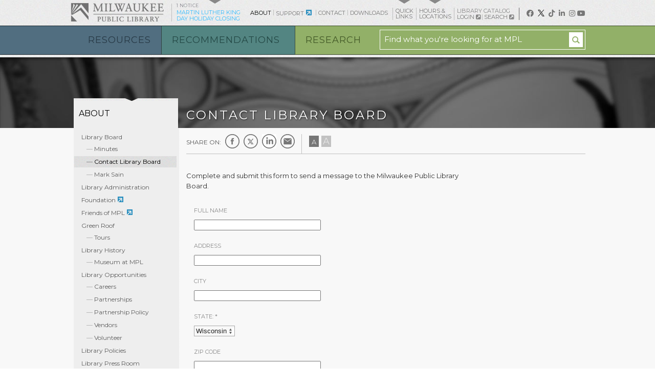

--- FILE ---
content_type: text/html; charset=utf-8
request_url: https://www.mpl.org/about/library_board/contact_library_board.php
body_size: 21880
content:
<!DOCTYPE html>
<!--[if lt IE 7]>	 <html class="no-js lt-ie10 lt-ie9 lt-ie8 lt-ie7" id="top"> <![endif]-->
<!--[if IE 7]>		 <html class="no-js lt-ie10 lt-ie9 lt-ie8" id="top"> <![endif]-->
<!--[if IE 8]>		 <html class="no-js lt-ie10 lt-ie9" id="top"> <![endif]-->
<!--[if IE 9]>		 <html class="no-js lt-ie10 ie9" id="top"> <![endif]--> 
<!--[if gt IE 9]><!--> <html class="no-js" id="top" lang="en"> <!--<![endif]-->
	<head>
		<meta charset="utf-8">
		<meta http-equiv="X-UA-Compatible" content="IE=edge">
		<title>Contact Library Board · MPL</title>
		<meta name="description" content="The Milwaukee Public Library: inspiration starts here - we help people read, learn, and connect.">
		<meta name="viewport" content="width=device-width, initial-scale=1.0">
		
		<meta property="og:title" content="Contact Library Board · MPL"/>
		<meta property="og:description" content="The Milwaukee Public Library: inspiration starts here - we help people read, learn, and connect."/>
		<meta property="og:url" content="https://www.mpl.org/about/library_board/contact_library_board.php"/>		

		<link href='//fonts.googleapis.com/css?family=Montserrat:400,700' rel='stylesheet' type='text/css'>
		<link rel="stylesheet" type="text/css" href="/assets/css/application.css?reload=159">

		<link rel="stylesheet" href="https://cdnjs.cloudflare.com/ajax/libs/font-awesome/5.14.0/css/all.min.css" integrity="sha512-1PKOgIY59xJ8Co8+NE6FZ+LOAZKjy+KY8iq0G4B3CyeY6wYHN3yt9PW0XpSriVlkMXe40PTKnXrLnZ9+fkDaog==" crossorigin="anonymous" referrerpolicy="no-referrer" />
		<!--<link href="https://maxcdn.bootstrapcdn.com/font-awesome/4.6.3/css/font-awesome.min.css" rel="stylesheet" integrity="sha384-T8Gy5hrqNKT+hzMclPo118YTQO6cYprQmhrYwIiQ/3axmI1hQomh7Ud2hPOy8SP1" crossorigin="anonymous">-->

				<link rel="alternate" type="application/rss+xml" title="Milwaukee Public Library Blogs (RSS)" href="/blog/rss.php" />
		<link rel="alternate" type="application/rss+xml" title="Read @ MPL (RSS)" href="/blog/rss.php?cat=read" />
		<link rel="alternate" type="application/rss+xml" title="Now @ MPL (RSS)" href="/blog/rss.php?cat=now" />
		<link rel="alternate" type="application/rss+xml" title="Neighborhood @ MPL (RSS)" href="/blog/rss.php?cat=neighborhood" />
				
		<script src="//ajax.googleapis.com/ajax/libs/jquery/1.10.1/jquery.min.js"></script>
		<script src="//cdnjs.cloudflare.com/ajax/libs/modernizr/2.6.2/modernizr.min.js"></script>
				
	</head>


		



	<body class="  "> <!-- end body tag -->
	<a id="skip_navigation" href="#page-content">Skip navigation</a>
	<nav id="mobile-navigation" tabindex="-1" class="mobile-only clearfix">
	<div class="site-nav-scrollable-container">
		<ul class="main-menu">
		<li id="mobile-search">
			<div style="width:15%;height:50px;font-size:2em;float:left;"><a href="/"><span class="fa fa-home fa-lg"></span> <span class="screenreader">Milwaukee Public Library</span></a></div>
			<div style="float:right;width:80%;height:40px;margin-top:-8px;" class="clearfix">
				<form method="get" action="/search/" style="border:1px solid #000;width:100%;margin-top:5px;">
					<label for="q" style="display:none !important;">Find what you're looking for at MPL:</label>
					<input name="q" id="q" type="text" style="border:0px;width:75%;height:31px"/>
					<button type="submit" style="width:auto;height:30px;font-size:2em;display:inline;float:right;margin-top:-2px;padding:0px;margin:0px;margin-right:5px;background:transparent;border:0px;"><span class="fa fa-search" style="color: #268dbe;"></span> <span class="screenreader">Search</span></button>
				</form>
			</div>
		</li>
						<li class="resources clearfix ">
					<a>Resources<span class="fa fa-chevron-down" style="float:right;line-height:1.4em;"></span><span class="fa fa-chevron-up hide" style="float:right;line-height:1.4em;"></span></a>
					<div class="mob-drop">
				
						<ul class="drop-nav">
							<li><strong>Using the Library</strong></li>
				
							<li><a href="/hours_locations/">Library Hours & Locations</a></li>
							
							<li><a href="/library/library_card/">Get A Library Card</a></li>
							
							<li><a href="/library/borrowing_renewals.php">Renewals</a></li>
							
							<li><a href="/library/computers_internet/">Computers & Internet</a></li>
							
							<li><a href="/library/print.php">Print, Scan, & Fax</a></li>
							
							<li><a href="/library/community_and_conference_rooms/">Community and Conference Rooms</a></li>
							
							<li><a href="/library/photography_and_video_requests.php">Photography and Video Requests</a></li>
							
							<li><a href="/library/accessibility_services/">Accessibility Services</a></li>
							
							<li><a href="/library/cargill_community_kitchen/">Cargill Community Kitchen</a></li>
							
							<li><a href="/library/centennial_hall/">Centennial Hall Complex</a></li>
							
							<li><a href="/library/code_of_conduct/">Code of Conduct</a></li>
							
							<li><a href="/library/makerspace/">Makerspace</a></li>
							
							<li><a href="/library/100_things_to_explore_at_mpl.php">100 Things to Explore at MPL</a></li>
							
							<li><a href="/library/request_a_book_bundle.php">Request a Book Bundle</a></li>
							
							<li><a href="/library/voting_information.php">Voting Information</a></li>
							
						</ul>
				
						<ul class="drop-nav">
							<li><strong>Physical Collections</strong></li>
				
							<li><a href="/physical/books.php">Books</a></li>
							
							<li><a href="/physical/magazines.php">Magazines & Newspapers</a></li>
							
							<li><a href="/physical/music_movies.php">Music & Movies</a></li>
							
						</ul>
				
						<ul class="drop-nav">
							<li><strong>Library Services</strong></li>
				
							<li><a href="https://mpl.libnet.info/events">Events, Programs & Classes</a></li>
							
							<li><a href="/services/chromebooks.php">Chromebooks</a></li>
							
							<li><a href="/services/community_interest/">Community Interest</a></li>
							
							<li><a href="/services/ditto/">DITTO Copy Service</a></li>
							
							<li><a href="/services/outreach.php">Education and Outreach Services</a></li>
							
							<li><a href="/services/job_seeking.php">Job Seeking</a></li>
							
							<li><a href="/services/esl.php">Refugee and Immigrant Services (English Language Learning)</a></li>
							
							<li><a href="/services/tutoring/">Tutoring</a></li>
							
							<li><a href="/services/recommend.php">Recommend A Purchase</a></li>
							
							<li><a href="/services/submission_guidelines_for_authors___publishers.php">Submission Guidelines for Authors & Publishers</a></li>
							
						</ul>
				
						<ul class="drop-nav">
							<li><strong>Special Events and Programs</strong></li>
				
							<li><a href="/special_events_and_programs/green-ideas.php">Green Ideas</a></li>
							
							<li><a href="/special_events_and_programs/hispanic_heritage.php">Hispanic Heritage</a></li>
							
							<li><a href="/special_events_and_programs/mlkday/">MLK Day 2026</a></li>
							
						</ul>
				</div></li> <!-- closing tags -->				<li class="recommendations clearfix ">
					<a>Recommendations<span class="fa fa-chevron-down" style="float:right;line-height:1.4em;"></span><span class="fa fa-chevron-up hide" style="float:right;line-height:1.4em;"></span></a>
					<div class="mob-drop">
				
						<ul class="drop-nav">
							<li><strong>For Your Devices</strong></li>
				
							<li><a href="/digital/downloads.php">eBooks & Downloads</a></li>
							
						</ul>
				
						<ul class="drop-nav">
							<li><strong>For Youth</strong></li>
				
							<li><a href="/for_youth/kids/">Kids</a></li>
							
							<li><a href="/librarynow">LibraryNow</a></li>
							
							<li><a href="/summerreading/">Summer Reading Program</a></li>
							
							<li><a href="/for_youth/teens/">Teens</a></li>
							
							<li><a href="/for_youth/story_times.php">Story Times</a></li>
							
						</ul>
				
						<ul class="drop-nav">
							<li><strong>For Educators</strong></li>
				
							<li><a href="/for_educators/early_childhood_educators/">Early Childhood Educators</a></li>
							
							<li><a href="/for_educators/educators/">K-12 Educators</a></li>
							
						</ul>
				
						<ul class="drop-nav">
							<li><strong>For Older Adults</strong></li>
				
							<li><a href="/for_older_adults/resources/">Resources for Older Adults</a></li>
							
						</ul>
				
						<ul class="drop-nav">
							<li><strong>MPL Publications</strong></li>
				
							<li><a href="/blog/now/">Now@MPL</a></li>
							
							<li><a href="/blog/mpl_reader.php">MPL Reader</a></li>
							
						</ul>
				
						<ul class="drop-nav">
							<li><strong>Lists! Listen/Read/Watch</strong></li>
				
							<li><a href="/booklists_for/civil_rights.php">Civil Rights</a></li>
							
							<li><a href="/booklists_for/cultural_heritage.php">Cultural Heritage</a></li>
							
							<li><a href="http://mpl.org/for_youth/kids/recommendations.php">Kids</a></li>
							
							<li><a href="http://mpl.org/for_youth/teens/booklists.php">Teens</a></li>
							
						</ul>
				</div></li> <!-- closing tags -->				<li class="research clearfix ">
					<a>Research<span class="fa fa-chevron-down" style="float:right;line-height:1.4em;"></span><span class="fa fa-chevron-up hide" style="float:right;line-height:1.4em;"></span></a>
					<div class="mob-drop">
				
						<ul class="drop-nav">
							<li><strong>Databases</strong></li>
				
							<li><a href="/databases/featured/">Featured Databases</a></li>
							
							<li><a href="/databases/all/">All Library Databases</a></li>
							
						</ul>
				
						<ul class="drop-nav">
							<li><strong>Genealogy</strong></li>
				
							<li><a href="/genealogy/genealogy/">Genealogy</a></li>
							
							<li><a href="/genealogy/african_american_pathfinder/">African American Genealogy Pathfinder</a></li>
							
						</ul>
				
						<ul class="drop-nav">
							<li><strong>Local History</strong></li>
				
							<li><a href="/local_history/local_history.php">Local History</a></li>
							
							<li><a href="/local_history/maps_atlases.php">Maps & Atlases</a></li>
							
							<li><a href="/local_history/historic_newspapers.php">Historic Newspapers</a></li>
							
							<li><a href="/local_history/house_history.php">House History</a></li>
							
							<li><a href="/local_history/business_history.php">Business History</a></li>
							
							<li><a href="/local_history/milwaukeessocialisthistory.php">Milwaukee’s Socialist History</a></li>
							
						</ul>
				
						<ul class="drop-nav">
							<li><strong>Other Resources</strong></li>
				
							<li><a href="/other_resources/art_resources.php">Art Resources</a></li>
							
							<li><a href="/other_resources/book_a_business_librarian.php">Book a Business Librarian</a></li>
							
							<li><a href="/other_resources/business.php">Business Research</a></li>
							
							<li><a href="/other_resources/patents_and_trademarks.php">Patents and Trademarks</a></li>
							
							<li><a href="/other_resources/personal_finance.php">Personal Finance</a></li>
							
							<li><a href="/other_resources/federal_government_documents.php">Federal Government Documents</a></li>
							
							<li><a href="/other_resources/state_and_local_government_information.php">State and Local Government Information</a></li>
							
							<li><a href="/other_resources/tax_resources.php">Tax Resources</a></li>
							
						</ul>
				
						<ul class="drop-nav">
							<li><strong>Special Collections</strong></li>
				
							<li><a href="/special_collections/archives___special_collections.php">Archives & Special Collections</a></li>
							
							<li><a href="/special_collections/images/">MPL Digital Collections</a></li>
							
							<li><a href="/special_collections/the_rare_books_collection.php">The Rare Books Collection</a></li>
							
						</ul>
				
						<ul class="drop-nav">
							<li><strong>Archives</strong></li>
				
							<li><a href="/archives/city_of_milwaukee_archives.php">City of Milwaukee Archives</a></li>
							
							<li><a href="/archives/local_history_manuscript_collections.php">Local History Manuscript Collections</a></li>
							
							<li><a href="/archives/milwaukee_road_archives.php">Milwaukee Road Archives</a></li>
							
							<li><a href="/archives/wisconsin_architectural_archives.php">Wisconsin Architectural Archive</a></li>
							
						</ul>
				
						<ul class="drop-nav">
							<li><strong>Central Library Historical Tour </strong></li>
				
							<li><a href="/central_library_tour/central_tour_intro.php">Introduction</a></li>
							
							<li><a href="/central_library_tour/central_grand_rotunda.php">Central Grand Rotunda</a></li>
							
							<li><a href="/central_library_tour/community_room_and_hallway.php">Community Room and Hallway</a></li>
							
							<li><a href="/central_library_tour/welcome_desk.php">Welcome Desk</a></li>
							
							<li><a href="/central_library_tour/main_street.php">1st Floor Main Street </a></li>
							
							<li><a href="/central_library_tour/media.php">Media Room</a></li>
							
							<li><a href="/central_library_tour/schoenleber_reading_room.php">Schoenleber Reading Room</a></li>
							
							<li><a href="/central_library_tour/childrens_room.php">Children's Room</a></li>
							
							<li><a href="/central_library_tour/gray_rotunda.php">Gray Rotunda</a></li>
							
							<li><a href="/central_library_tour/2nd_floor_main_street.php">2nd Floor Main Street</a></li>
							
							<li><a href="/central_library_tour/rare_books.php">Rare Books</a></li>
							
							<li><a href="/central_library_tour/general_reference.php">Business and Periodicals</a></li>
							
							<li><a href="/central_library_tour/grand_staircase.php">Grand Staircase</a></li>
							
							<li><a href="/central_library_tour/bookseller.php">Bookseller</a></li>
							
							<li><a href="/central_library_tour/art-as-anchor.php">Art as Anchor</a></li>
							
						</ul>
									</div>
				</li>
				<!-- these close the last looped header -->
		</ul>
		<ul>
								<li class="about active">
						<a href="/about/">About</a>
												 	<ul class="sub-drop">
						 											
									<li class="active"><a href="/about/library_board/">Library Board</a></li>
																										
									<li ><a href="/about/administration/">Library Administration</a></li>
																										
									<li ><a href="https://www.supportmpl.org/">Foundation</a></li>
																										
									<li ><a href="https://www.supportmpl.org/friends/">Friends of MPL</a></li>
																										
									<li ><a href="/about/green_roof/">Green Roof</a></li>
																										
									<li ><a href="/about/history/">Library History</a></li>
																										
									<li ><a href="/about/library_opportunities/">Library Opportunities</a></li>
																										
									<li ><a href="/about/library_policies.php">Library Policies</a></li>
																										
									<li ><a href="/about/library_press_room/">Library Press Room</a></li>
																										
									<li ><a href="/about/library-social-media.php">Library Social Media</a></li>
																										
									<li ><a href="/about/milwaukee_poet_laureate/">Milwaukee Poet Laureate</a></li>
																										
									<li ><a href="https://www.rayguncustom.com/collections/milwaukee-public-library">MPL Online Merch Store</a></li>
																										
									<li ><a href="/about/stories_from_the_stacks/">Stories from the Stacks</a></li>
																										
									<li ><a href="/about/wisconsin_writers_wall_of_fame.php">Wisconsin Writers Wall of Fame</a></li>
																							 	</ul>
											</li>
				
								<li class="support ">
						<a href="https://supportmpl.org/">Support</a>
											</li>
				
								<li class="contact ">
						<a href="/contact/">Contact</a>
											</li>
				
								<li class="downloads ">
						<a href="/digital/downloads.php">Downloads</a>
											</li>
				
								<li class="hours_&_locations ">
						<a href="/hours_locations/">Hours & Locations</a>
												 	<ul class="sub-drop">
						 																					 <li class="sub-head"><strong>Branch Locations</strong></li>

																										
									<li ><a href="/hours_locations/holidays.php">Holiday Closings</a></li>
																										
									<li ><a href="/hours_locations/central.php">Central</a></li>
																										
									<li ><a href="/hours_locations/central_driveup.php">Central Drive-Up</a></li>
																										
									<li ><a href="/hours_locations/atkinson.php">Atkinson</a></li>
																										
									<li ><a href="/hours_locations/bay_view.php">Bay View</a></li>
																										
									<li ><a href="/hours_locations/capitol.php">Capitol</a></li>
																										
									<li ><a href="/hours_locations/center_street.php">Center Street</a></li>
																										
									<li ><a href="/hours_locations/east.php">East</a></li>
																										
									<li ><a href="/hours_locations/good_hope.php">Good Hope</a></li>
																										
									<li ><a href="/hours_locations/mlking.php">Martin Luther King</a></li>
																										
									<li ><a href="/hours_locations/mitchell.php">Mitchell Street</a></li>
																										
									<li ><a href="/hours_locations/tippecanoe.php">Tippecanoe</a></li>
																										
									<li ><a href="/hours_locations/villard_square.php">Villard Square</a></li>
																										
									<li ><a href="/hours_locations/washington_park.php">Washington Park</a></li>
																										
									<li ><a href="/hours_locations/zablocki.php">Zablocki</a></li>
																																				 <li class="sub-head"><strong>Central Departments/Agencies</strong></li>

																										
									<li ><a href="/hours_locations/arts_media/">Art, Music &  Recreation Room</a></li>
																										
									<li ><a href="/hours_locations/betty_brinn.php">Betty Brinn Children's Room</a></li>
																										
									<li ><a href="/hours_locations/business_technology.php">Business & Technology Room</a></li>
																										
									<li ><a href="/hours_locations/centennial_hall.php">Centennial Hall</a></li>
																										
									<li ><a href="/hours_locations/zeidler_room.php">Frank P. Zeidler Humanities Room</a></li>
																							 	</ul>
											</li>
				
					<!--start county cat link -->
		<li>
			<a href="http://milwaukee.countycat.mcfls.org/">Library Catalog</a>
		</li>
		<!--end county cat link -->
	</ul>
	</div>
	</nav>


<div class="site-nav-overlay mobile-only"></div>

	<!-- Start: Overlay Buckets -->
		<!-- End: Overlay Buckets -->
		
	<div class="container">

	<!-- start site header -->
	<header class="site">
		 <div id="expander">

						 <div id="messages" class="closed"">
				 <div class="grid clearfix">
					<a class="close"><span class="fa fa-times"></span> Close</a>
										<span class="message-top closing">
						<strong>All Milwaukee Public Library Locations Except M.L. King Closed</strong>
						<p>Monday, January 19 all locations except M.L. King Closed. M.L. King open 9 am-5 pm <a href="https://mpl.org/special_events_and_programs/mlkday/">for M.L. King Celebration</a></p>
					</span>
									 </div>
			 </div>
			 
			 <div id="quicklinks-menu" class="closed">
				 <div class="grid clearfix">
					 <span class="header-three">Quick Links</span>
					 <a class="close"><span class="fa fa-times"></span> Close</a>
					 <div class="column">
					<ul><li><strong>Downloads</strong></li>
						<li><a href='/digital/downloads.php'>Digital Download Services</a></li></ul></div><div class="column"><ul><li><strong>For Youth</strong></li>
						<li><a href='/librarynow/'>LibraryNow</a></li></ul></div><div class="column"><ul><li><strong>Library Services</strong></li>
						<li><a href='https://www.mpl.org/content/pdfs/ScheduleofHours_Current.pdf'>2025 Schedule of Hours</a></li>
						<li><a href='https://www.mpl.org/ask_a_question.php'>Ask a Question</a></li>
						<li><a href='/services/job_seeking.php'>Job Help</a></li>
						<li><a href='https://www.mpl.org/newsletter_sign_up.php'>Newsletter Sign Up</a></li>
						<li><a href='http://www.mpl.org/library/print.php'>Print, Scan, & Fax</a></li></ul></div><div class="column"><ul><li><strong>Special Events and Programs</strong></li>
						<li><a href='https://www.mpl.org/special_events_and_programs/black_history_month.php'>Black History Month</a></li></ul></div><div class="column"><ul><li><strong>Using the Library</strong></li>
						<li><a href='http://www.mcfls.org/renew/'>Renew Your Library Card Online</a></li>
						<li><a href='https://countycat.mcfls.org/selfreg'>Register Online for Your Library Card</a></li>
						<li><a href='http://www.mpl.org/library/voting_information.php#'>Voting Information</a></li>						</ul>
					</div>
				</div>
			</div>
			 
			<div id="locations" class="closed">
				<div class="grid clearfix">
				<span class="header-three">Milwaukee Public Library Hours & Locations</span>
					<a class="close"><span class="fa fa-times"></span> Close</a>
					<div id="map-canvas"> </div>
					<div id="location-list">
			 			<ul>
		 											
							<li class="top-location id-2 " data-id="2"	data-map-marker="true">
								<div class="location-hover">
									<div class="checkbox"> </div>
									<span class="header-six">Atkinson</span>
									1960 W. Atkinson Ave.

									<br>
									<span class="hours_today"><strong>Hours Today:</strong></span> 
				    					NOON - 8 PM								</div>
								<a href="/hours_locations/atkinson.php">Branch Information &raquo;</a>
							</li>
																				
							<li class="top-location id-8 " data-id="8"	data-map-marker="true">
								<div class="location-hover">
									<div class="checkbox"> </div>
									<span class="header-six">Bay View</span>
									2566 S. Kinnickinnic Ave.

									<br>
									<span class="hours_today"><strong>Hours Today:</strong></span> 
				    					NOON - 8 PM								</div>
								<a href="/hours_locations/bay_view.php">Branch Information &raquo;</a>
							</li>
																				
							<li class="top-location id-3 " data-id="3"	data-map-marker="true">
								<div class="location-hover">
									<div class="checkbox"> </div>
									<span class="header-six">Capitol</span>
									3969 N. 74th St.

									<br>
									<span class="hours_today"><strong>Hours Today:</strong></span> 
				    					NOON - 8 PM								</div>
								<a href="/hours_locations/capitol.php">Branch Information &raquo;</a>
							</li>
																				
							<li class="top-location id-9 " data-id="9"	data-map-marker="true">
								<div class="location-hover">
									<div class="checkbox"> </div>
									<span class="header-six">Center Street</span>
									2727 W. Fond du Lac Ave.

									<br>
									<span class="hours_today"><strong>Hours Today:</strong></span> 
				    					NOON - 8 PM								</div>
								<a href="/hours_locations/center_street.php">Branch Information &raquo;</a>
							</li>
																				
							<li class="top-location id-1 " data-id="1"	data-map-marker="true">
								<div class="location-hover">
									<div class="checkbox"> </div>
									<span class="header-six">Central</span>
									814 W. Wisconsin Ave.

									<br>
									<span class="hours_today"><strong>Hours Today:</strong></span> 
				    					10 AM - 7 PM								</div>
								<a href="/hours_locations/central.php">Branch Information &raquo;</a>
							</li>
																				
							<li class="top-location id-14 " data-id="14"	data-map-marker="false">
								<div class="location-hover">
									<div class="checkbox"> </div>
									<span class="header-six">Central Drive-Up</span>
									814 W. Wisconsin Ave.

									<br>
									<span class="hours_today"><strong>Hours Today:</strong></span> 
				    					7:30 AM - 6 PM								</div>
								<a href="/hours_locations/central_driveup.php">Branch Information &raquo;</a>
							</li>
																				
							<li class="top-location id-4 " data-id="4"	data-map-marker="true">
								<div class="location-hover">
									<div class="checkbox"> </div>
									<span class="header-six">East</span>
									2320 N. Cramer St.

									<br>
									<span class="hours_today"><strong>Hours Today:</strong></span> 
				    					NOON - 8 PM								</div>
								<a href="/hours_locations/east.php">Branch Information &raquo;</a>
							</li>
																				
							<li class="top-location id-30 " data-id="30"	data-map-marker="true">
								<div class="location-hover">
									<div class="checkbox"> </div>
									<span class="header-six">Good Hope</span>
									7715 W. Good Hope Road

									<br>
									<span class="hours_today"><strong>Hours Today:</strong></span> 
				    					NOON - 8 PM								</div>
								<a href="/hours_locations/good_hope.php">Branch Information &raquo;</a>
							</li>
																				
							<li class="top-location id-13 " data-id="13"	data-map-marker="true">
								<div class="location-hover">
									<div class="checkbox"> </div>
									<span class="header-six">Martin Luther King</span>
									2901 N. Martin Luther King Jr. Dr.

									<br>
									<span class="hours_today"><strong>Hours Today:</strong></span> 
				    					NOON - 8 PM								</div>
								<a href="/hours_locations/mlking.php">Branch Information &raquo;</a>
							</li>
																				
							<li class="top-location id-27 " data-id="27"	data-map-marker="true">
								<div class="location-hover">
									<div class="checkbox"> </div>
									<span class="header-six">Mitchell Street</span>
									906 W. Historic Mitchell St.

									<br>
									<span class="hours_today"><strong>Hours Today:</strong></span> 
				    					NOON - 8 PM								</div>
								<a href="/hours_locations/mitchell.php">Branch Information &raquo;</a>
							</li>
																				
							<li class="top-location id-6 " data-id="6"	data-map-marker="true">
								<div class="location-hover">
									<div class="checkbox"> </div>
									<span class="header-six">Tippecanoe</span>
									3912 S. Howell Ave. 

									<br>
									<span class="hours_today"><strong>Hours Today:</strong></span> 
				    					NOON - 8 PM								</div>
								<a href="/hours_locations/tippecanoe.php">Branch Information &raquo;</a>
							</li>
																				
							<li class="top-location id-11 " data-id="11"	data-map-marker="true">
								<div class="location-hover">
									<div class="checkbox"> </div>
									<span class="header-six">Villard Square</span>
									5190 N. 35th St.

									<br>
									<span class="hours_today"><strong>Hours Today:</strong></span> 
				    					NOON - 8 PM								</div>
								<a href="/hours_locations/villard_square.php">Branch Information &raquo;</a>
							</li>
																				
							<li class="top-location id-7 " data-id="7"	data-map-marker="true">
								<div class="location-hover">
									<div class="checkbox"> </div>
									<span class="header-six">Washington Park</span>
									2121 N. Sherman Blvd.

									<br>
									<span class="hours_today"><strong>Hours Today:</strong></span> 
				    					NOON - 8 PM								</div>
								<a href="/hours_locations/washington_park.php">Branch Information &raquo;</a>
							</li>
																				
							<li class="top-location id-12 " data-id="12"	data-map-marker="true">
								<div class="location-hover">
									<div class="checkbox"> </div>
									<span class="header-six">Zablocki</span>
									3501 W. Oklahoma Ave.

									<br>
									<span class="hours_today"><strong>Hours Today:</strong></span> 
				    					NOON - 8 PM								</div>
								<a href="/hours_locations/zablocki.php">Branch Information &raquo;</a>
							</li>
																			</ul>
					</div>
				</div>
				<div class="go-full-parent grid">
					<a href="/hours_locations/?hours=all" class="go-full-hours">View All Branch Hours</a>
					<a href="/content/pdfs/ScheduleofHours_Current.pdf" target="_blank" class="hours-pdf">View All Branch Hours (PDF)</a>
				</div>
			</div>
		</div>
	
		<!-- start grid -->
		<div class="grid clearfix mdgridfix">
			<div class="right mobile-only" id="expand-nav"><span class="fa fa-bars fa-lg" style="color:#fff;"></span></div>
			<!-- start top navigation links -->
		 	<nav id="top-menu">
				<div class="header-logo"><a href="/">Milwaukee Public Library</a></div>
								<div id="message-center" >
					<div class="top-menu-arrow"></div>
					<span id="message-count">
					1 Notice					</span>
					<div id="notification-rotator">
												<span class="message closing">
														Martin Luther King Day Holiday Closing						</span>
											</div>
				</div>
								<ul class="nav ">
							
				<li class="about active">
					<a href="/about/">About</a>	
				</li>

							
				<li class="support ">
					<a href="https://supportmpl.org/">Support</a>	
				</li>

							
				<li class="contact ">
					<a href="/contact/">Contact</a>	
				</li>

							
				<li class="downloads ">
					<a href="/digital/downloads.php">Downloads</a>	
				</li>

			
			<li class="quicklinks">
				<div class="top-menu-arrow"></div>
				<a href="#">Quick <br />Links</a>
			</li>
			<li class="hours">
				<div class="top-menu-arrow"></div>
				<a href="#">Hours & <br />Locations</a>
			</li>
			<li class="countycat ">
				<span>Library Catalog</span><br />
				<a href="https://milwaukee.countycat.mcfls.org/MyAccount/Home" target="_blank" id="cc-login">Login <span class="fa fa-external-link-square"></span></a> <a href="https://milwaukee.countycat.mcfls.org/" target="_blank">Search <span class="fa fa-external-link-square"></span></a>
			</li>
			
		<li class="social facebook"><a href="https://www.facebook.com/Milwaukee.Public.Library" target="_blank"><span class="fab fa-facebook"></span></a></li>
		<li class="social twitter"><a href="https://twitter.com/MilwaukeePubLib" target="_blank"><span class="twitter-x-logo" style="display: inline-block;width:13px;"><svg width="13" height="13" viewBox="0 0 1200 1227" fill="none" xmlns="http://www.w3.org/2000/svg">
            <path d="M714.163 519.284L1160.89 0H1055.03L667.137 450.887L357.328 0H0L468.492 681.821L0 1226.37H105.866L515.491 750.218L842.672 1226.37H1200L714.137 519.284H714.163ZM569.165 687.828L521.697 619.934L144.011 79.6944H306.615L611.412 515.685L658.88 583.579L1055.08 1150.3H892.476L569.165 687.854V687.828Z" fill="white"/>
            </svg>
</span></a></li>
		<li class="social tiktok"><a href="https://www.tiktok.com/@milwaukeepubliclibrary" target="_blank"><span class="fab fa-tiktok"></span></a></li>
		<li class="social linkedin"><a href="https://www.linkedin.com/company/milwaukee-public-library/" target="_blank"><span class="fab fa-linkedin"></span></a></li>
		<li class="social instagram"><a href="https://www.instagram.com/milwaukeepubliclibrary/" target="_blank"><span class="fab fa-instagram"></span></a></li>
		<li class="social youtube"><a href="https://www.youtube.com/MilwaukeePublicLibraryHome" target="_blank"><span class="fab fa-youtube"></span></a></li>
					
				</ul>
		 	</nav>
		 	<!-- end top navigation links -->

		 	
		</div>
		<!-- end grid -->
		
		<!--start translator menu -->
		
					<!--end translator menu -->

					<!-- start main navigation links -->
			<nav id="main-nav" class="no-mobile">
				<ul>
									<li class="resources"> <!-- id="search" -->
						<a onclick="return false;" href="#">Resources</a>
						
						<div class="drop">
							<div class="grid">
													 
								<div class="featured">
									<div class="featured-item">
										<span class="header-three">Featured RESOURCE:</span>
													
										<img src="/content/digital_collections/TradeCollection_Digital.jpg" alt="Milwaukee Historic Trade Card Collection" />
										<div class="text">
											<span class="tag"><strong>Digital Image Collection</strong></span>
											<span class="header-three">Milwaukee Historic Trade Card Collection</span>
											<p>Featuring business cards from Victorian era Milwaukee.</p>
											<a href="/special_collections/images/milwaukee-historic-trade-card-collection" class="readmore">More Information</a>
										</div>
																			</div>
								</div>
									
								<div class="drop-links">
									<div class="column">
										
								
										<ul class="drop-nav">
											<li><strong>Using the Library</strong></li>
			
																		
											<li><a href="/hours_locations/">Library Hours & Locations</a></li>
																			
											<li><a href="/library/library_card/">Get A Library Card</a></li>
																			
											<li><a href="/library/borrowing_renewals.php">Renewals</a></li>
																			
											<li><a href="/library/computers_internet/">Computers & Internet</a></li>
																			
											<li><a href="/library/print.php">Print, Scan, & Fax</a></li>
																			
											<li><a href="/library/community_and_conference_rooms/">Community and Conference Rooms</a></li>
																			
											<li><a href="/library/photography_and_video_requests.php">Photography and Video Requests</a></li>
																			
											<li><a href="/library/accessibility_services/">Accessibility Services</a></li>
																			
											<li><a href="/library/cargill_community_kitchen/">Cargill Community Kitchen</a></li>
																			
											<li><a href="/library/centennial_hall/">Centennial Hall Complex</a></li>
																			
											<li><a href="/library/code_of_conduct/">Code of Conduct</a></li>
																			
											<li><a href="/library/makerspace/">Makerspace</a></li>
																			
											<li><a href="/library/100_things_to_explore_at_mpl.php">100 Things to Explore at MPL</a></li>
																			
											<li><a href="/library/request_a_book_bundle.php">Request a Book Bundle</a></li>
																			
											<li><a href="/library/voting_information.php">Voting Information</a></li>
											
										</ul>
			
										
										<ul class="drop-nav">
											<li><strong>Physical Collections</strong></li>
			
																		
											<li><a href="/physical/books.php">Books</a></li>
																			
											<li><a href="/physical/magazines.php">Magazines & Newspapers</a></li>
																			
											<li><a href="/physical/music_movies.php">Music & Movies</a></li>
											
										</ul>
			
																</div><div class="column">
									
										<ul class="drop-nav">
											<li><strong>Library Services</strong></li>
			
																		
											<li><a href="https://mpl.libnet.info/events">Events, Programs & Classes</a></li>
																			
											<li><a href="/services/chromebooks.php">Chromebooks</a></li>
																			
											<li><a href="/services/community_interest/">Community Interest</a></li>
																			
											<li><a href="/services/ditto/">DITTO Copy Service</a></li>
																			
											<li><a href="/services/outreach.php">Education and Outreach Services</a></li>
																			
											<li><a href="/services/job_seeking.php">Job Seeking</a></li>
																			
											<li><a href="/services/esl.php">Refugee and Immigrant Services (English Language Learning)</a></li>
																			
											<li><a href="/services/tutoring/">Tutoring</a></li>
																			
											<li><a href="/services/recommend.php">Recommend A Purchase</a></li>
																			
											<li><a href="/services/submission_guidelines_for_authors___publishers.php">Submission Guidelines for Authors & Publishers</a></li>
											
										</ul>
			
										
										<ul class="drop-nav">
											<li><strong>Special Events and Programs</strong></li>
			
																		
											<li><a href="/special_events_and_programs/green-ideas.php">Green Ideas</a></li>
																			
											<li><a href="/special_events_and_programs/hispanic_heritage.php">Hispanic Heritage</a></li>
																			
											<li><a href="/special_events_and_programs/mlkday/">MLK Day 2026</a></li>
											
										</ul>
			
							</div></div></div></div></li> <!-- closing tags -->					<li class="recommendations"> <!-- id="search" -->
						<a onclick="return false;" href="#">Recommendations</a>
						
						<div class="drop">
							<div class="grid">
													 
								<div class="featured">
								<div class="featured-item">
									<span class="header-three">Featured RECOMMENDATION:</span>
																	</div>
							</div>
									
								<div class="drop-links">
									<div class="column">
										
								
										<ul class="drop-nav">
											<li><strong>For Your Devices</strong></li>
			
																		
											<li><a href="/digital/downloads.php">eBooks & Downloads</a></li>
											
										</ul>
			
										
										<ul class="drop-nav">
											<li><strong>For Youth</strong></li>
			
																		
											<li><a href="/for_youth/kids/">Kids</a></li>
																			
											<li><a href="/librarynow">LibraryNow</a></li>
																			
											<li><a href="/summerreading/">Summer Reading Program</a></li>
																			
											<li><a href="/for_youth/teens/">Teens</a></li>
																			
											<li><a href="/for_youth/story_times.php">Story Times</a></li>
											
										</ul>
			
										
										<ul class="drop-nav">
											<li><strong>For Educators</strong></li>
			
																		
											<li><a href="/for_educators/early_childhood_educators/">Early Childhood Educators</a></li>
																			
											<li><a href="/for_educators/educators/">K-12 Educators</a></li>
											
										</ul>
			
										
										<ul class="drop-nav">
											<li><strong>For Older Adults</strong></li>
			
																		
											<li><a href="/for_older_adults/resources/">Resources for Older Adults</a></li>
											
										</ul>
			
																</div><div class="column">
									
										<ul class="drop-nav">
											<li><strong>MPL Publications</strong></li>
			
																		
											<li><a href="/blog/now/">Now@MPL</a></li>
																			
											<li><a href="/blog/mpl_reader.php">MPL Reader</a></li>
											
										</ul>
			
										
										<ul class="drop-nav">
											<li><strong>Lists! Listen/Read/Watch</strong></li>
			
																		
											<li><a href="/booklists_for/civil_rights.php">Civil Rights</a></li>
																			
											<li><a href="/booklists_for/cultural_heritage.php">Cultural Heritage</a></li>
																			
											<li><a href="http://mpl.org/for_youth/kids/recommendations.php">Kids</a></li>
																			
											<li><a href="http://mpl.org/for_youth/teens/booklists.php">Teens</a></li>
											
										</ul>
			
							</div></div></div></div></li> <!-- closing tags -->					<li class="research"> <!-- id="search" -->
						<a onclick="return false;" href="#">Research</a>
												<section id="search">
							<form method="get" action="/library_search/search.php">
								<label for="q_desktop" style="display:none !important;">Find what you're looking for at MPL:</label>
								<input autocomplete="off" name="q" id="q_desktop" type="text" placeholder="Find what you're looking for at MPL" />
								<input type="submit" value="Submit" />
							</form>
							<!-- begin search results -->
<!--
							<div id="search-results">
								<p style="margin:0; display:inline; font-size:13px;">Book searching coming soon. For now use <a style="display:inline-block; font-size:13px;" href="http://milwaukee.countycat.mcfls.org/">County Cat</a></p>
								<div class="result loading" id="search_resource_loading">Loading resources...</div>
								<div id="resource-results">
								</div>
								<div id="recommendation-results">
								</div>
								<div id="research-results">
								</div>
								
								<div id="full-search-results">
								</div>
							
							</div>
-->

						<div id="search-results">
							<div style="color:white;font-size: 16px;height: 40px; background-color:black; ">Search is in Beta. Give feedback <a style="color:#198dbd;display:inline-block;" href="/webmaster.php">here</a>.</div>
							<div class="result loading" id="search_resource_loading">Loading resources...</div>
							<div id="direct-result">
							</div>
							<div id="resource-results-collection">
							</div>
							<div id="resource-results-pages">
							</div>
							<div id="recommendation-results">
							</div>
							<div id="research-results">
							</div>
							
							<div id="full-search-results">
							</div>
						
						</div>
							<!-- end search results -->
						</section>
						
						<div class="drop">
							<div class="grid">
														
								<div class="featured">
								<div class="featured-item">
								<span class="header-three">Featured RESEARCH:</span>
																	<div class="text">
										<div style="margin-bottom:10px;">
											<div class="logo-container">
												<img src="/content/databases/databases_54_featured_image.png" alt="Gale Business: Plan Builder" />
											</div>
										</div>
										<!-- <span class="tag"><b>Category</b></span> -->
										<span class="header-three">Gale Business: Plan Builder</span>
										<p><script async src="https://api.nicheacademy.com/api/widgets/milwaukeepubliclibrary"></script>
<p>How do you know if you have what it takes to start a small business or nonprofit organization?&nbsp; Now with <strong>Gale Business: Plan Builder</strong>, (formerly Gale Small Business Builder) you can find out! &nbsp;This interactive product requires users to create a personal account, enter information about your business idea and returns customized information to help entrepreneurs take the next step to success.&nbsp; &nbsp;Creating a personal account allows you to retain all your information in one place and make modifications to your business plan as it grows and changes.&nbsp; From ideation to financing to marketing &ndash; everything is designed to work together to produce your perfect individualized plan.&nbsp;Want to become a power user?&nbsp; Check out this <a href="https://assets.cengage.com/gale/docs/training/GaleSmallBusinessBuilder_ResourceGuide.pdf">guide</a>.</p><img class="6ylbktad9x6"/></p>
										<a href="/databases/all/54" class="readmore">Go to Gale Business: Plan Builder</a>
									</div>
																</div>
							</div>
									
								<div class="drop-links">
									<div class="column">
										
								
										<ul class="drop-nav">
											<li><strong>Databases</strong></li>
			
																		
											<li><a href="/databases/featured/">Featured Databases</a></li>
																			
											<li><a href="/databases/all/">All Library Databases</a></li>
											
										</ul>
			
										
										<ul class="drop-nav">
											<li><strong>Genealogy</strong></li>
			
																		
											<li><a href="/genealogy/genealogy/">Genealogy</a></li>
																			
											<li><a href="/genealogy/african_american_pathfinder/">African American Genealogy Pathfinder</a></li>
											
										</ul>
			
										
										<ul class="drop-nav">
											<li><strong>Local History</strong></li>
			
																		
											<li><a href="/local_history/local_history.php">Local History</a></li>
																			
											<li><a href="/local_history/maps_atlases.php">Maps & Atlases</a></li>
																			
											<li><a href="/local_history/historic_newspapers.php">Historic Newspapers</a></li>
																			
											<li><a href="/local_history/house_history.php">House History</a></li>
																			
											<li><a href="/local_history/business_history.php">Business History</a></li>
																			
											<li><a href="/local_history/milwaukeessocialisthistory.php">Milwaukee’s Socialist History</a></li>
											
										</ul>
			
										
										<ul class="drop-nav">
											<li><strong>Other Resources</strong></li>
			
																		
											<li><a href="/other_resources/art_resources.php">Art Resources</a></li>
																			
											<li><a href="/other_resources/book_a_business_librarian.php">Book a Business Librarian</a></li>
																			
											<li><a href="/other_resources/business.php">Business Research</a></li>
																			
											<li><a href="/other_resources/patents_and_trademarks.php">Patents and Trademarks</a></li>
																			
											<li><a href="/other_resources/personal_finance.php">Personal Finance</a></li>
																			
											<li><a href="/other_resources/federal_government_documents.php">Federal Government Documents</a></li>
																			
											<li><a href="/other_resources/state_and_local_government_information.php">State and Local Government Information</a></li>
																			
											<li><a href="/other_resources/tax_resources.php">Tax Resources</a></li>
											
										</ul>
			
																</div><div class="column">
									
										<ul class="drop-nav">
											<li><strong>Special Collections</strong></li>
			
																		
											<li><a href="/special_collections/archives___special_collections.php">Archives & Special Collections</a></li>
																			
											<li><a href="/special_collections/images/">MPL Digital Collections</a></li>
																			
											<li><a href="/special_collections/the_rare_books_collection.php">The Rare Books Collection</a></li>
											
										</ul>
			
										
										<ul class="drop-nav">
											<li><strong>Archives</strong></li>
			
																		
											<li><a href="/archives/city_of_milwaukee_archives.php">City of Milwaukee Archives</a></li>
																			
											<li><a href="/archives/local_history_manuscript_collections.php">Local History Manuscript Collections</a></li>
																			
											<li><a href="/archives/milwaukee_road_archives.php">Milwaukee Road Archives</a></li>
																			
											<li><a href="/archives/wisconsin_architectural_archives.php">Wisconsin Architectural Archive</a></li>
											
										</ul>
			
										
										<ul class="drop-nav">
											<li><strong>Central Library Historical Tour </strong></li>
			
																		
											<li><a href="/central_library_tour/central_tour_intro.php">Introduction</a></li>
																			
											<li><a href="/central_library_tour/central_grand_rotunda.php">Central Grand Rotunda</a></li>
																			
											<li><a href="/central_library_tour/community_room_and_hallway.php">Community Room and Hallway</a></li>
																			
											<li><a href="/central_library_tour/welcome_desk.php">Welcome Desk</a></li>
																			
											<li><a href="/central_library_tour/main_street.php">1st Floor Main Street </a></li>
																			
											<li><a href="/central_library_tour/media.php">Media Room</a></li>
																			
											<li><a href="/central_library_tour/schoenleber_reading_room.php">Schoenleber Reading Room</a></li>
																			
											<li><a href="/central_library_tour/childrens_room.php">Children's Room</a></li>
																			
											<li><a href="/central_library_tour/gray_rotunda.php">Gray Rotunda</a></li>
																			
											<li><a href="/central_library_tour/2nd_floor_main_street.php">2nd Floor Main Street</a></li>
																			
											<li><a href="/central_library_tour/rare_books.php">Rare Books</a></li>
																			
											<li><a href="/central_library_tour/general_reference.php">Business and Periodicals</a></li>
																			
											<li><a href="/central_library_tour/grand_staircase.php">Grand Staircase</a></li>
																			
											<li><a href="/central_library_tour/bookseller.php">Bookseller</a></li>
																			
											<li><a href="/central_library_tour/art-as-anchor.php">Art as Anchor</a></li>
											
										</ul>
			
																</div>
								</div>
							</div>
						</div>
					</li>
					<!-- these close the last tags from the loop -->
			
				</ul>
			</nav>

	</header>
	<!-- end site header -->

	<!-- start page section -->
	<section id="page" class="clearfix">

		<!-- start page grid/container -->
		<div class="grid clearfix mdgridfix-secondary">
		<div id="left-contain">
		 					<!-- start left menu -->
				<nav id="left-nav">
					<!-- start resources link section -->
					<ul class="nav ">
						<li class="about"><span class="header-six">About</span><ul><li class=""><ul><li class="  parent"><a href="/about/library_board/">Library Board</a><ul><li class=""><a href="/about/library_board/minutes.php">Minutes</a></li><li class="active"><a href="/about/library_board/contact_library_board.php">Contact Library Board</a></li><li class=""><a href="/special_events_and_programs/mark-sain-.php">Mark Sain</a></li></ul></li><li class="  "><a href="/about/administration/">Library Administration</a></li><li class="  "><a href="https://www.supportmpl.org/">Foundation</a></li><li class="  "><a href="https://www.supportmpl.org/friends/">Friends of MPL</a></li><li class="  parent"><a href="/about/green_roof/">Green Roof</a><ul><li class=""><a href="/about/green_roof/tours.php">Tours</a></li></ul></li><li class="  parent"><a href="/about/history/">Library History</a><ul><li class=""><a href="/about/history/museum_at_mpl.php">Museum at MPL</a></li></ul></li><li class="  parent"><a href="/about/library_opportunities/">Library Opportunities</a><ul><li class=""><a href="/about/library_opportunities/careers.php">Careers</a></li><li class=""><a href="/about/library_opportunities/partnerships.php">Partnerships</a></li><li class=""><a href="/about/library_opportunities/partnership-policy.php">Partnership Policy</a></li><li class=""><a href="/about/library_opportunities/vendors.php">Vendors</a></li><li class=""><a href="/about/library_opportunities/volunteer.php">Volunteer</a></li></ul></li><li class="  "><a href="/about/library_policies.php">Library Policies</a></li><li class="  parent"><a href="/about/library_press_room/">Library Press Room</a><ul><li class=""><a href="/about/library_press_room/statement_on_race_and_equity.php">Statement on Race and Equity</a></li></ul></li><li class="  "><a href="/about/library-social-media.php">Library Social Media</a></li><li class="  parent"><a href="/about/milwaukee_poet_laureate/">Milwaukee Poet Laureate</a><ul><li class=""><a href="/about/milwaukee_poet_laureate/past_milwaukee_poets_laureate.php">Past Milwaukee Poets Laureate</a></li></ul></li><li class="  "><a href="https://www.rayguncustom.com/collections/milwaukee-public-library">MPL Online Merch Store</a></li><li class="  "><a href="/about/stories_from_the_stacks/">Stories from the Stacks</a><ul></ul></li><li class="  "><a href="/about/wisconsin_writers_wall_of_fame.php">Wisconsin Writers Wall of Fame</a></li></ul></li></ul></li>					</ul>
					<!-- end resources link section -->
				
				</nav>
				<!-- end left menu -->
					 <div id="to-top-container">
			 	<div id="to-top"><a href="#top">Back to Top</a></div>
			 </div>
		</div>
		 	<!-- start page content -->
		 	<section id="content" class="">
		 	
		 		<!-- start page header -->
		 				 			
		 		<header class="">
		 			<div class="print-logo"><img src="/assets/images/print-logo.jpg" alt="Milwaukee Public Library" /></div>
		 			<h1>Contact Library Board</h1>
		 			

		 			
		 					 			
		 					 			<div id="social-block">
		 										<ul class="share">
							<li class="via">Share on:</li>
							<li class="facebook"><a href="http://www.facebook.com/share.php?u=http://www.mpl.org/about/library_board/contact_library_board.php&amp;title=Contact Library Board">Facebook</a></li>
							<li class="twitter"><a href="http://twitter.com/home?status=Contact Library Board+http://www.mpl.org/about/library_board/contact_library_board.php">Twitter</a></li>
							<li class="linkedin"><a href="https://www.linkedin.com/shareArticle?mini=true&url=http://www.mpl.org/about/library_board/contact_library_board.php">LinkedIn</a></li>
							<li class="email"><a href="mailto:?subject=Milwaukee Public Library: Contact Library Board&amp;body=I wanted to share this webpage with you: http://www.mpl.org/about/library_board/contact_library_board.php">E-mail</a></li>
						</ul>
						<ul class="font">
							<li id="regfont" class="selected"><a href="#" onclick="return false;">A</a></li>
							<li id="bigfont" ><a href="#" onclick="return false;">A</a></li>
						</ul>
		 			</div>
		 			
		 		</header>
		 		<!-- end page header -->
		 		
		 				 		
		 		<!-- start user editable content -->
		 		<section id="page-content" class="wysiwyg   ">
		 		
		 				 		
		 		
		 		<!-- build subnavigation for mobile -->

		 							
				<!-- if this isn't a location page and it has a page image, create the spacer/buffer -->
						
										
			
		





		

<bs_editable section="body_content" type="html">
<p>Complete and submit this form to send a message to the Milwaukee Public Library Board.</p>
</bs_editable>


<style>
	.field-container {
		margin-bottom: 20px;
		margin-right: 15px;
		float: left;
	}
	.field-container label {
		display: block;
		width: auto;
		float: none;
		padding-bottom: 8px;
		font-family: "Montserrat",sans-serif;
		color: #888;
		text-transform: uppercase;
		font-size: 11px;
	}
	fieldset {
		padding: 15px 0 15px 15px;
	}
	fieldset legend {
		text-transform: uppercase;
		font-size: 15px;
		text-align: center;
		width: 100%;
		margin-top: 20px;
	}
	fieldset select {
		width: auto;
		margin: 0;
		border: 1px solid #aaa;
		padding: 2px 3px;
	}
	textarea#poem {
		white-space: pre-wrap;
		white-space: pre-wrap;
	}
</style>


<div class="form_start_message"><bs_editable section="form_start_message" type="html">

</bs_editable></div>
	<form  method="post" id="contact_library_board_form" name="contact_library_board_form">
		<fieldset>
			<div class="field-row" style="clear: both;"><!-- default field-row -->
				<div class=" field-container" id="field_name" style="" >
					<label for="name" style="width:240px;">Full Name </label>
					<input class="textboxes " type="text" name="name" id="name" style="width:240px;" value="" />
				</div> <!-- close field container -->
				<br style="clear: both">
			</div>
			<div class="field-row">
				<div class=" field-container" id="field_address" style="" >
					<label for="address" style="width:240px;">Address </label>
					<input class="textboxes " type="text" name="address" id="address" style="width:240px;" value="" />
				</div> <!-- close field container -->
				<br style="clear: both">
			</div>
			<div class="field-row">
				<div class=" field-container" id="field_city" style="" >
					<label for="city" style="width:240px;">City </label>
					<input class="textboxes " type="text" name="city" id="city" style="width:240px;" value="" />
				</div> <!-- close field container -->
				<br style="clear: both">
			</div>
			<div class="field-row">
				<div class=" field-container" id="field_state" style="" >
					<label for="state" style="display: block;width:80px;">State: <span class="required-star">*</span></label>
					<select class=" required_field" id="state" name=state style="width:80px;" >
						<option value="WI" >Wisconsin</option>
						<option value="AL" >Alabama</option>
						<option value="AK" >Alaska</option>
						<option value="AZ" >Arizona</option>
						<option value="AR" >Arkansas</option>
						<option value="CA" >California</option>
						<option value="CO" >Colorado</option>
						<option value="CT" >Connecticut</option>
						<option value="DE" >Delaware</option>
						<option value="DC" >District of Columbia</option>
						<option value="FL" >Florida</option>
						<option value="GA" >Georgia</option>
						<option value="HI" >Hawaii</option>
						<option value="ID" >Idaho</option>
						<option value="IL" >Illinois</option>
						<option value="IN" >Indiana</option>
						<option value="IA" >Iowa</option>
						<option value="KS" >Kansas</option>
						<option value="KY" >Kentucky</option>
						<option value="LA" >Louisiana</option>
						<option value="ME" >Maine</option>
						<option value="MD" >Maryland</option>
						<option value="MA" >Massachusetts</option>
						<option value="MI" >Michigan</option>
						<option value="MN" >Minnesota</option>
						<option value="MS" >Mississippi</option>
						<option value="MO" >Missouri</option>
						<option value="MT" >Montana</option>
						<option value="NE" >Nebraska</option>
						<option value="NV" >Nevada</option>
						<option value="NH" >New Hampshire</option>
						<option value="NJ" >New Jersey</option>
						<option value="NM" >New Mexico</option>
						<option value="NY" >New York</option>
						<option value="NC" >North Carolina</option>
						<option value="ND" >North Dakota</option>
						<option value="OH" >Ohio</option>
						<option value="OK" >Oklahoma</option>
						<option value="OR" >Oregon</option>
						<option value="PA" >Pennsylvania</option>
						<option value="RI" >Rhode Island</option>
						<option value="SC" >South Carolina</option>
						<option value="SD" >South Dakota</option>
						<option value="TN" >Tennessee</option>
						<option value="TX" >Texas</option>
						<option value="UT" >Utah</option>
						<option value="VT" >Vermont</option>
						<option value="VA" >Virginia</option>
						<option value="WA" >Washington</option>
						<option value="WV" >West Virginia</option>
						<option value="WY" >Wyoming</option>
						<option value="divider" >---------------</option>
						<option value="AB" >Alberta</option>
						<option value="BC" >British Columbia</option>
						<option value="MB" >Manitoba</option>
						<option value="NB" >New Burnswick</option>
						<option value="NL" >Newfoundland and Labrador</option>
						<option value="NS" >Nova Scotia</option>
						<option value="NT" >Northwest Territories</option>
						<option value="NU" >Nunavut</option>
						<option value="ON" >Ontario</option>
						<option value="PE" >Prince Edward Island</option>
						<option value="QC" >Quebec</option>
						<option value="SK" >Saskatchewan</option>
						<option value="YT" >Yukon</option>
					</select>
				</div> <!-- close field container -->
				<br style="clear: both">
			</div>
			<div class="field-row">
				<div class=" field-container" id="field_zip" style="" >
					<label for="zip" style="width:240px;">Zip Code </label>
					<input class="textboxes " type="text" name="zip" id="zip" style="width:240px;" value="" />
				</div> <!-- close field container -->
				<br style="clear: both">
			</div>
			<div class="field-row">
				<div class=" field-container" id="field_email" style="" >
					<label for="email" style="width:240px;">Email Address </label>
					<input class="textboxes " type="text" name="email" id="email" style="width:240px;" value="" />
				</div> <!-- close field container -->
				<br style="clear: both">
			</div>
			<div class="field-row">
				<div class=" field-container" id="field_phone" style="" >
					<label for="phone" style="width:240px;">Phone Number </label>
					<input class="textboxes " type="text" name="phone" id="phone" style="width:240px;" value="" />
				</div> <!-- close field container -->
				<br style="clear: both">
			</div>
			<div class="field-row">
				<div class=" field-container" id="field_message" style="" >
					<label for="message" style="width:240px;">Your Message </label>
					<textarea class=" " id="message" name="message"  style="width:240px;height:200px;" ></textarea>
				</div> <!-- close field container -->
				<br style="clear: both">
			</div>
			<div class="field-row">
			</div>
		</fieldset>
		<input type="hidden" name="form_check">
		<script src="https://challenges.cloudflare.com/turnstile/v0/api.js?compat=recaptcha" async defer></script>
		<div class="g-recaptcha" data-sitekey="0x4AAAAAAAGsj8_42CfqwGWy" style="float: right;padding-right: 5px;"></div>
		<button class="submitbutton " type="submit" " style="margin-top: 20px;" >Submit Form</button>
	</form>
<script src="//ajax.googleapis.com/ajax/libs/jquery/1.9.1/jquery.min.js"></script>
<script>
	var debugEnv = 'production';
	var debugMode = {
		jsConditionals: false,
		jsUploadFiles: false,
		jsUploadFileDebug: false,
		jsSubmitForm: false	};
	$( document ).ready(function() {
		switch_form_fields ();
		required_checkbox();
		hide_empty_rows ();
	});

	function required_checkbox() {
		if ($('input[type="checkbox"][required]').length > 0) {

			//this add an event listener to all required checkbox fields
			$('input[type="checkbox"][required]').on('change', function() {
			
					checked_name = $(this).attr('name');

					//this tells us whether the checkbox is checked or not
					if ($(this).is(':checked')) {
						$('input[name="'+checked_name+'"]').prop('required', false);
						$(this).prop('required', true);
						$(this).prop('checked', true);
						$(this).attr('checked', 'checked');
					} else {
						$(this).prop('checked', false);
						$(this).removeAttr('checked');
					}

					//this lets us add the required property back in if all checkboxes are now unchecked
					if ($('input[name="'+checked_name+'"][checked]').length == 0) {
						$('input[name="'+checked_name+'"]').prop('required', true);
					}

			});
		}
	}
	
	function hide_empty_rows () {
		$('.field-row').each( function (i, val) {
			var count_empty = $(val).children().filter(function() {
			    return $(this).css('display') === 'block' || $(this).css('display') === 'inline-block';
			}).length;
			if (debugMode.jsConditionals == true && debugEnv == 'dev') {
				console.log({
					debugMode: 'js_conditionals',
					hide_empty_rows: true,
					count_empty: count_empty,
					val: $(val)
				});
			}
			if (count_empty >= 1 ) {
				$(val).show();
			} else {
				$(val).hide();
			}
		});
	}

	function switch_form_fields () {
		if ($('form').length > 0) {
			if (debugMode.jsConditionals == true && debugEnv == 'dev') {
				console.log({
					debugMode: 'js_conditionals',
					switch_form_fields: true
				});
			}
			// if a value is selected (radio, checkbox, select
			var conditionalValue = '';
			var $conditionalFieldTypes = $('input[type="radio"],input[type="checkbox"],select,select option');
			var $formFields = $('form .field-container');
			
			$conditionalFieldTypes.on('change', function() { // when a radio is clicked

				if (debugMode.jsConditionals == true && debugEnv == 'dev') {
					console.log({
						debugMode: 'js_conditionals',
						onchange: $(this)
					});
				}
				
				conditionalValue = $(this).val();
				
				$formFields.each(function() { // iterate through the form fields
					
					var $formField = $(this); // the current form field object
					
					$(this).find($conditionalFieldTypes).each(function() { // find the radio, checkbox or select
						
						conditionalValue = $(this).val(); // set the conditionalValue to the value of the item
						
						if (debugMode.jsConditionals == true && debugEnv == 'dev') {
							console.log({
								debugMode: 'js_conditionals',
								this_val: $(this).val()
							});
						}
						
						var $conditionalFields = $('form').find("[data-condition='"+conditionalValue+"']");
						
						// if this property is checked, OR if this is a select box and the selected 
						if ($(this).prop('checked') || $(this).is(':selected')) {

							$conditionalFields.each(function() { // loop through each conditional field
								var $conditionalField = $(this);
								if (debugMode.jsConditionals == true && debugEnv == 'dev') {
									console.log({
										debugMode: 'js_conditionals',
										conditionalField: $conditionalField
									});
								}
								if ($conditionalField.data("action") == 'show') {
									$conditionalField.show().css('height', 'auto');
								} else if ($conditionalField.data("action") == 'hide') {
									$conditionalField.hide().css('height', 0);
								} else if ($conditionalField.data("action") == 'disable') {
									if (debugMode.jsConditionals == true && debugEnv == 'dev') {
										console.log({
											debugMode: 'js_conditionals',
											conditionalFieldTypes: $conditionalField.find($conditionalFieldTypes)
										});
									}
									$conditionalField.find('input,textarea').prop('disabled',true);
								} else if ($conditionalField.data("action") == 'require') {
									$conditionalField.find('label').css({'color':'red'});
									$conditionalField.find('input,textarea').prop('required',true);
								}
							});
							
						} else {
							
								$conditionalFields.each(function() {
								var $conditionalField = $(this);
								if (debugMode.jsConditionals == true && debugEnv == 'dev') {
									console.log({
										debugMode: 'js_conditionals',
										conditionalField: $conditionalField
									});
								}
								if ($conditionalField.data("action") == 'show') {
									$conditionalField.hide().css('height', 0);
								} else if ($conditionalField.data("action") == 'hide') {
									$conditionalField.show().css('height', 'auto');
								} else if ($conditionalField.data("action") == 'disable') {
									if (debugMode.jsConditionals == true && debugEnv == 'dev') {
										console.log({
											debugMode: 'js_conditionals',
											conditionalField: $conditionalField
										});
									}
									$conditionalField.find('input,textarea').prop('disabled',false);
								} else if ($conditionalField.data("action") == 'require') {
									$conditionalField.find('label').css({'color':'black'});
									$conditionalField.find('input,textarea').prop('required',false);
								}
							});
						}

					});
					
				});
				
				hide_empty_rows ();
					
			});
		}// end if ($('#lets_talk_form').length > 0)
	}

	//File upload with ajax
	function upload_form_files(form_url, field_name,form_name) {
		
		//Check if there is an upload limit
		var limit_reached = false;
		var file_limit = $('#'+form_name+' input[type="file"][name="'+field_name+'"]').attr('data-max-limit');
		var file_limit_count = $('#'+form_name+' input[type="hidden"][name="'+field_name+'_files"]').attr('data-file-count');
		if (file_limit <= file_limit_count) {
			limit_reached = true;
			$('#'+form_name+' input[type="file"][name="'+field_name+'"]').prop('disabled', true);
		}

		if (debugMode.jsUploadFiles == true && debugEnv == 'dev') {
			console.log({
				debugMode: 'js_upload_files',
				upload_form_files: true,
				field_name: field_name,
				form_name: form_name
			});
		}

		//Prevent for submission until finished processing upload
		$('#'+form_name+' input[type="submit"]').prop('disabled', true);
		
		//Check if file value is not empty
		if ($('#'+form_name+' input[type="file"][name="'+field_name+'"]').length > 0 && $('#'+form_name+' input[type="file"][name="'+field_name+'"]').val() != '' && limit_reached != true) {

			if (debugMode.jsUploadFiles == true && debugEnv == 'dev') {
				console.log({
					debugMode: 'js_upload_files',
					file: $('#'+form_name+' input[type="file"][name="'+field_name+'"]')
				});
			}

			//Create file icon with selected file name
			var icon_count = $('#'+form_name+' input[type="file"][name="'+field_name+'"]').attr('data-icon-count');
			var file_label = $('#'+form_name+' input[type="file"][name="'+field_name+'"]')[0].files[0].name;
			var file_icon = "<div class='file-icon loading' id='"+ field_name +"_icon' data-id='"+ icon_count +"'><span>"+file_label+"</span><div class='progress-bar'></div></div>";

			//Store values from hidden input
			var uploaded_files = '';
			uploaded_files = $('#'+form_name+' input[type="hidden"][name="'+field_name+'_files"]').val();
			
			if (debugMode.jsUploadFiles == true && debugEnv == 'dev') {
				console.log({
					debugMode: 'js_upload_files',
					uploaded_files: uploaded_files
				});
			}

			//create variable to store accepted file extensions
			var accepted_extensions_string = $('#'+form_name+' input[type="file"][name="'+field_name+'"]').attr('accept');
			var accepted_extensions = accepted_extensions_string.split(", ");
			
			if (debugMode.jsUploadFiles == true && debugEnv == 'dev') {
				console.log({
					debugMode: 'js_upload_files',
					accepted_extensions: accepted_extensions
				});
			}

			//Append file icon after input field
			$('#'+form_name+' input[type="file"][name="'+field_name+'"]').after(file_icon);

			//Create new FormData
			var form_data = new FormData();  

			//Add file upload to FormData
			form_data.append('do', 'upload_file');
			form_data.append('file', $("#"+form_name+' input[type=file][name="'+field_name+'"]')[0].files[0]);
			//Add file type whitelist
			for (var i = 0; i < accepted_extensions.length; i++) {
				form_data.append('whitelist[]', accepted_extensions[i]);
			}
			form_data.append('cs', form_url);

			if (debugMode.jsUploadFileDebug) {
				form_data.append('debug', 'true');
			}

			//Make ajax call to process file and upload
			$.ajax({
				url: "/assets/common_forms_hybrid_cloudflare.php", // point to server-side PHP script 
				xhr: function (evt) {
					//Progress bar xhr
					var xhr = new window.XMLHttpRequest();
					xhr.upload.addEventListener("progress", function (evt) {
						if (evt.lengthComputable) {
							var percentComplete = evt.loaded / evt.total;
							if (debugMode.jsUploadFiles == true && debugEnv == 'dev') {
								console.log({
									debugMode: 'js_upload_files',
									percentComplete: percentComplete
								});
							}
							$('.progress-bar').css({
								width: percentComplete * 100 + '%'
							});
						}
					}, false);
					xhr.addEventListener("progress", function (evt) {
						if (evt.lengthComputable) {
							var percentComplete = evt.loaded / evt.total;
							if (debugMode.jsUploadFiles == true && debugEnv == 'dev') {
								console.log({
									debugMode: 'js_upload_files',
									percentComplete: percentComplete
								});
							}
							$('.progress-bar').css({
								width: percentComplete * 100 + '%'
							});
						}
					}, false);
					return xhr;
				},
				dataType: 'text',  // what to expect back from the PHP script, if anything
				cache: false,
				contentType: false,
				processData: false,
				data: form_data,                         
				type: 'post',
				success: function(evt){

					//Parse text repsonse into json
					var success_json = $.parseJSON(evt);

					if (success_json.success_status != 'error' && success_json.file_path) {

						//check if file uploaded successfully
						if (success_json.file_path == 'true') {

							//check if any files have already been stored in the hidden field
							if (uploaded_files != '') {
								// console.log('>>1+ file');
								if (debugMode.jsUploadFiles == true && debugEnv == 'dev') {
									console.log({
										debugMode: 'js_upload_files',
										file_count: '1+'
									});
								}
								$('#'+form_name+' input[type="hidden"][name="'+field_name+'_files"]').val(uploaded_files+'|||'+success_json.file_id);
							} else {
								if (debugMode.jsUploadFiles == true && debugEnv == 'dev') {
									console.log({
										debugMode: 'js_upload_files',
										file_count: 'first file'
									});
								}
								$('#'+form_name+' input[type="hidden"][name="'+field_name+'_files"]').val(success_json.file_id);
							}

							$('#'+form_name+' input[type="hidden"][name="'+field_name+'_files"]').attr('data-add-file', true);
							$('#'+form_name+' input#'+field_name+'_add_file').val(1);

							if (debugMode.jsUploadFiles == true && debugEnv == 'dev') {
								console.log({
									debugMode: 'js_upload_files',
									new_files: $('#'+form_name+' input[type="hidden"][name="'+field_name+'_files"]').val()
								});
							}
							
							//remove value from form field
							$('#'+form_name+' input[type="file"][name="'+field_name+'"]').val('');
							$('#'+field_name+'_icon[data-id="'+ icon_count +'"]').removeClass('loading');
							$('#'+field_name+'_icon[data-id="'+ icon_count +'"]').attr('data-file-id',success_json.file_id);
							$('#'+field_name+'_icon[data-id="'+ icon_count +'"] span').after(" <span class='delete-file fa-stack' onclick='delete_form_files(\""+field_name+"\", \""+ success_json.file_id +"\", "+ icon_count + ",\""+ form_name +"\"); return false;'><i class='fa fa-circle fa-stack-2x'></i><i class='fa fa-times fa-stack-1x fa-inverse'></i></span>");
							
							//update file count
							icon_count++;
							$('#'+form_name+' input[type="file"][name="'+field_name+'"]').attr('data-icon-count', icon_count);
							file_limit_count++; 
							$('#'+form_name+' input[type="hidden"][name="'+field_name+'_files"]').attr('data-file-count', file_limit_count);
							
							//remove progress bar
							$('#'+form_name+' .progress-bar').addClass('complete');

							//check file limit
							if (file_limit <= file_limit_count) {
								limit_reached = true;
								$('#'+form_name+' input[type="file"][name="'+field_name+'"]').prop('disabled', true);
							}

							//enable submit button
							$('#'+form_name+' input[type="submit"]').prop('disabled', false);
						}

					} else {

						//check for ajax success message
						if (success_json.success_message) {
							alert(success_json.success_message+', please check file and try again.');
							
							//clear file input value and remove file icon
							$('#'+form_name+' input[type="file"][name="'+field_name+'"]').val('');
							$('#'+field_name+'_icon[data-id="'+ icon_count +'"]').remove();
						}
						//enable submit button
						$('#'+form_name+' input[type="submit"]').prop('disabled', false);
					}
				},
				error: function (evt) {
					alert('File failed to upload, please check file and try again.');
					if (debugMode.jsUploadFiles == true && debugEnv == 'dev') {
						console.log({
							debugMode: 'js_upload_files',
							ajax_error: true,
							evt: evt
						});
					}

					//enable submit button
					$('#'+form_name+' input[type="submit"]').prop('disabled', false);
				}
				});

		} else {

			if (limit_reached == true) {
				alert('file limit reached');
			}
			
			//enable submit button
			$('#'+form_name+' input[type="submit"]').prop('disabled', false);
		}
	}
		
	//remove file from form submission
	function delete_form_files(field_name, file_id, icon_id, form_name) {

		//check uploaded files field
		var uploaded_files = $('#'+form_name+' input[type="hidden"][name="'+field_name+'_files"]').val();
		
		var new_file_list = '';
		var new_file_count = 0;

		//cycle through list of file ids and add to new list if it isn't being deleted
		if (uploaded_files != '') {
			$.each(uploaded_files.split('|||') , function(i, val) {
				if (val != file_id && new_file_count < 1) {
					new_file_list += val;
					new_file_count++;
				} else if (val != file_id) {
					new_file_list += '|||'+val;
					new_file_count++;
				}
			});

			$('#'+form_name+' input[type="hidden"][name="'+field_name+'_files"]').val(new_file_list);
		}
							
		//update max file count
		var file_limit_count = $('#'+form_name+' input[type="hidden"][name="'+field_name+'_files"]').attr('data-file-count');
		file_limit_count--;
		$('#'+form_name+' input[type="hidden"][name="'+field_name+'_files"]').attr('data-file-count', file_limit_count);

		//Check if there is an upload limit
		var file_limit = $('#'+form_name+' input[type="file"][name="'+field_name+'"]').attr('data-max-limit');
		if (file_limit > file_limit_count) {
			$('#'+form_name+' input[type="file"][name="'+field_name+'"]').prop('disabled', false);
		}

		//If there are no files set attr to false (this tells submit_form that there are not files uploaded)
		if ($('#'+form_name+' input[type="hidden"][name="'+field_name+'_files"]').val() == '') {
			// $('#'+form_name+' input[type="hidden"][name="'+field_name+'_files"]').attr('data-add-file', false);
			$('#'+form_name+' input#'+field_name+'_add_file').val(0);
		} else {
			$('#'+form_name+' input#'+field_name+'_add_file').val(1);
			// $('#'+form_name+' input[type="hidden"][name="'+field_name+'_files"]').attr('data-add-file', true);
		}

		//clear upload input field
		$('#'+form_name+' input[type="file"][name="'+field_name+'"]').val('');

		// console.log('>>>delete_form_files('+file_id+')');
		$('#'+form_name+' .file-icon[data-id="'+ icon_id +'"]').remove();

	}
		
	//submit form with ajax
	function submit_form(form_url, form_name) {
		if (debugMode.jsSubmitForm == true && debugEnv == 'dev') {
			console.log({
				debugMode: 'js_submit_form',
				submit_form: true
			});
		}
		
		//enable submit button
		$('#'+form_name+' input[type="submit"]').prop('disabled', true);

		// var add_file = "false";
		// var file_list = '';
		
		// //check file inputs to see if any files are being attached with the form
		// if ($('#'+form_name+' input[data-type="file"]').length > 0) {
		// 	$('#'+form_name+' input[data-type="file"]').each( function (i, val) {
		// 		if ($(val).attr('data-add-file') == "true") {
		// 			add_file = "true";
		// 		}
		// 		if (debugMode.jsSubmitForm == true && debugEnv == 'dev') {
		// 			console.log({
		// 				debugMode: 'js_submit_form',
		// 				add_file: add_file
		// 			});
		// 		}
		// 	});
		// }

		var ready_to_send_ajax = true;

		// TODO: grecaptcha check for JS
		// grecaptcha.render('#g-recaptcha-'+form_name, {
		//    sitekey: '6LdlpP8SAAAAAHO_yF1DKczYzKgp87i3sXavJlXn',
		//    callback: function(response) {
		//        console.log(response);
		//    }
		// });
		//console.log(grecaptcha.getResponse('#g-recaptcha-'+form_name));

		//check if required fields are filled out
		var error_field = '';
		$('#'+form_name+' .required_field').each( function (i,v) {
			if ($(v).val() != '') {
				var elem_id = $(v).attr('id');
				$("label[for='"+elem_id+"']").removeClass('error');
				$("label[for='"+elem_id+"']").css('color', '#222');
			}
			if ($(v).val() == '') {
				ready_to_send_ajax = false;
				if ($(v).attr('data-type') == 'file') {
					error_field += $(v).prev().attr('id');
				} else {
					error_field += $(v).attr('id');
				}
				if (debugMode.jsSubmitForm == true && debugEnv == 'dev') {
					console.log({
						debugMode: 'js_submit_form',
						required_empty: true,
						input_type: $(v).attr('data-type'),
						error_field: error_field,
						ready_to_send_ajax: ready_to_send_ajax
					});
				}
				return false;
			}
		});
		if ($('#'+form_name+' .g-recaptcha').length > 0 && $('#'+form_name+' #g-recaptcha-response').val() == "") {
			if (debugMode.jsSubmitForm == true && debugEnv == 'dev') {
				console.log({
					debugMode: 'js_submit_form',
					captcha: $('#'+form_name+' #g-recaptcha-response').val(),
					captcha_count: $('#'+form_name+' .g-recaptcha').length
				});
			}
			ready_to_send_ajax = false;
			error_field += 'g-recaptcha-response';
			if ($('#'+form_name+' .captcha-error-message').length < 1) {	
				$('#'+form_name+' .submitbutton').before('<li class="captcha-error-message" style="color:red; list-style: none; margin: 0 auto 26px;">* Please Fill out the Captcha before submitting.</li>');
				$('#'+form_name+' g-recaptcha').focus();
			}
		}
		
		// set form_container - then determine if form is in submitting state
		var form_container = $('form#'+form_name);
		if (!$(form_container).hasClass('submitting')) {
			$(form_container).addClass('submitting');
			
			// Show submitting message
			/*
			var form_status = event.target.querySelector('[role="status"');
			targetHtml.setAttribute("role","Submitting");
			*/
			
			//run ajax
			if (ready_to_send_ajax) {
				
				$.ajax({
					url: "/assets/common_forms_hybrid_cloudflare.php",
					type: "POST",
					data: $("#"+form_name).serialize()+"&do=form_data&cs="+form_url,
					dataType: "json",
					success: function(evt) {
						
						//remove submitting state for form
						$(form_container).removeClass('submitting');
	
						if (evt.success_status != 'success') {
							// check for missing fields
							if (evt.missing_fields) {
								first_focus = '';
								$.each(evt.missing_fields, function(num, evalue) {
									$('#'+form_name+" label[for='"+evalue+"']").css('color', 'red');
									if (!first_focus) first_focus = evalue;
									if (debugMode.jsSubmitForm == true && debugEnv == 'dev') {
										console.log({
											debugMode: 'js_submit_form',
											evt_missing_fiels: evt.missing_fields
										});
									}
									// if (evalue == "g-recaptcha-response1" || evalue == "g-recaptcha-response2" || evalue == "g-recaptcha-response3") {
									// 	if ($('#'+form_name+' .captcha-error-message').length < 1) {	
									// 		$('#'+form_name+' .submitbutton').before('<li class="captcha-error-message" style="color:red; list-style: none; margin: 0 auto 26px;">* Please Fill out the Captcha above.</li>');
									// 		$('#'+form_name+' g-recaptcha').focus();
									// 	}
									// }
								})
								$('#'+form_name+" label[for='"+first_focus+"']").next().focus();
							}
	
							//enable submit button
							$('#'+form_name+' input[type="submit"]').prop('disabled', false);
	
						} else {
							//check for success message
							if (evt.success_message) {
								
								//Hide form, start message, && required symbol
								$('#'+form_name+', .required-legend').hide();
								$('#'+form_name).parent().find('.form_start_message').hide();
	
								//print success_message wrapped inside div (so it's easy to target via jquery on form reset)
								var success_message_hmtl = "<div id="+form_name+"_success>"+evt.success_message+"</div>";
								$('#'+form_name).after(success_message_hmtl);
								
								//enable submit button
								$('#'+form_name+' input[type="submit"]').prop('disabled', false);
								
								// analytics or whatever tracking js that they want run
															}
						}
	
					},
					error: function (evt) {
						//remove submitting state for form
						$(form_container).removeClass('submitting');
						
						$('#'+form_name+' input[type="submit"]').prop('disabled', false);
						console.error('submit_form ajax event fail',{
							'Ajax Error': evt.responseText,
							'Ajax Error Data': evt 
						});
						// check for missing fields
						if (evt.missing_fields) {
							first_focus = '';
							$.each(evt.missing_fields, function(num, evalue) {
								if (debugMode.jsSubmitForm == true && debugEnv == 'dev') {
									console.log({
										debugMode: 'js_submit_form',
										evalue: evalue
									});
								}
								$('#'+form_name+" label[for='"+evalue+"']").css('color', 'red');
								if (!first_focus) first_focus = evalue;
								if (evalue == "g-recaptcha-response1" || evalue == "g-recaptcha-response2" || evalue == "g-recaptcha-response3") {
									if ($('#'+form_name+' .captcha-error-message').length < 1) {										
										$('#'+form_name+' .submitbutton').before('<li class="captcha-error-message" style="color:red; list-style: none; margin: 0 auto 26px;">* Please Fill out the Captcha above.</li>');
										$('#'+form_name+' g-recaptcha').focus();	
									}
								}
							})
							$('#'+form_name+" label[for='"+first_focus+"']").focus();
						}
					}
				}); // $.ajax()
	
			} else {
				//navigate user to required field
				$("label[for='"+error_field+"']").css('color', '#ff4e4e');
				$("label[for='"+error_field+"']").addClass('error');
				$('#'+error_field).focus();
				$('#'+form_name+' input[type="submit"]').prop('disabled', false);
				if (debugMode.jsSubmitForm == true && debugEnv == 'dev') {
					console.log({
						debugMode: 'js_submit_form',
						error_field: error_field,
						ready_to_send_ajax: ready_to_send_ajax
					});
				}
				//remove submitting state for form
				$(form_container).removeClass('submitting');
			} // end if (ready_to_send_ajax)
		}
	}


	//reset form
	function resetForm(form_name) {

		//reset recaptcha
		if($('#'+form_name+' .g-recaptcha').length > 0) {
			grecaptcha.reset();
			$('#'+form_name+' .captcha-error-message').remove();
		}
		//reset form values
		$('#'+form_name)[0].reset();
		$('#'+form_name).show();
		$('#'+form_name).parent().find('bs_editable[section="form_start_message"]').show();
		if ($('#'+form_name+' input[data-type]').length > 0) {
			$('#'+form_name+' input[data-type]').val('');
			$('#'+form_name+' .file-icon').remove();
		}
		
		//check for required checkboxes and reset their required property
		if ($('#'+form_name+' label[data-required="required"]').length > 0 ) {
			group_name = $('#'+form_name+' label[data-required="required"]').attr('for');
			$('#'+form_name+' input[type="checkbox"][name="'+group_name+'"]').prop('required', true);
			$('#'+form_name+' input[type="checkbox"][name="'+group_name+'"]').prop('checked', false);
			$('#'+form_name+' input[type="checkbox"][name="'+group_name+'"]').removeAttr('checked');
		}
		
		//remove success message
		$('#'+form_name+'_success').remove();

		//hide success button and show submit button
		$('#'+form_name+' .end-message, #'+form_name+' .reset-form, #'+form_name+' ~ bs_editable[section="form_sent_message"], #'+form_name+' ~ .success-button').css("display", "none");
		$('#'+form_name+' input[type="submit"]').css("display", "block");
		
		//remove submitting state for form
		$(form_container).removeClass('submitting');
	}

</script>
			
				<!-- Check for any booklists -->
				


	    		</section>
	    		<!-- end user editable content -->
	    		<aside id="buckets">
							    </aside><!-- end right buckets -->

	    	</section><!-- end page content -->

    	</div><!-- end page grid/container -->

    </section><!-- end page section -->
    
    <!-- start site footer -->
    <footer>

    	<div class="grid" style="width: 992px;">

			<!-- start site map -->
			<nav id="site-map">
				<ul class="nav">
									<li class=" parent">Resources						<div class="clearfix">
							<div class="column">
														<ul class="drop-nav">
									<li><strong>Using the Library</strong></li>
																<li><a href="/hours_locations/">Library Hours & Locations</a></li>
																	<li><a href="/library/library_card/">Get A Library Card</a></li>
																	<li><a href="/library/borrowing_renewals.php">Renewals</a></li>
																	<li><a href="/library/computers_internet/">Computers & Internet</a></li>
																	<li><a href="/library/print.php">Print, Scan, & Fax</a></li>
																	<li><a href="/library/community_and_conference_rooms/">Community and Conference Rooms</a></li>
																	<li><a href="/library/photography_and_video_requests.php">Photography and Video Requests</a></li>
																	<li><a href="/library/accessibility_services/">Accessibility Services</a></li>
																	<li><a href="/library/cargill_community_kitchen/">Cargill Community Kitchen</a></li>
																	<li><a href="/library/centennial_hall/">Centennial Hall Complex</a></li>
																	<li><a href="/library/code_of_conduct/">Code of Conduct</a></li>
																	<li><a href="/library/makerspace/">Makerspace</a></li>
																	<li><a href="/library/100_things_to_explore_at_mpl.php">100 Things to Explore at MPL</a></li>
																	<li><a href="/library/request_a_book_bundle.php">Request a Book Bundle</a></li>
																	<li><a href="/library/voting_information.php">Voting Information</a></li>
																</ul>
															<ul class="drop-nav">
									<li><strong>Physical Collections</strong></li>
																<li><a href="/physical/books.php">Books</a></li>
																	<li><a href="/physical/magazines.php">Magazines & Newspapers</a></li>
																	<li><a href="/physical/music_movies.php">Music & Movies</a></li>
																</ul>
														</div>
							<div class="column">
														<ul class="drop-nav">
									<li><strong>Library Services</strong></li>
																<li><a href="https://mpl.libnet.info/events">Events, Programs & Classes</a></li>
																	<li><a href="/services/chromebooks.php">Chromebooks</a></li>
																	<li><a href="/services/community_interest/">Community Interest</a></li>
																	<li><a href="/services/ditto/">DITTO Copy Service</a></li>
																	<li><a href="/services/outreach.php">Education and Outreach Services</a></li>
																	<li><a href="/services/job_seeking.php">Job Seeking</a></li>
																	<li><a href="/services/esl.php">Refugee and Immigrant Services (English Language Learning)</a></li>
																	<li><a href="/services/tutoring/">Tutoring</a></li>
																	<li><a href="/services/recommend.php">Recommend A Purchase</a></li>
																	<li><a href="/services/submission_guidelines_for_authors___publishers.php">Submission Guidelines for Authors & Publishers</a></li>
																</ul>
															<ul class="drop-nav">
									<li><strong>Special Events and Programs</strong></li>
																<li><a href="/special_events_and_programs/green-ideas.php">Green Ideas</a></li>
																	<li><a href="/special_events_and_programs/hispanic_heritage.php">Hispanic Heritage</a></li>
																	<li><a href="/special_events_and_programs/mlkday/">MLK Day 2026</a></li>
																</ul>
							</div></div></li> <!-- closing tags -->					<li class=" parent">Recommendations						<div class="clearfix">
							<div class="column">
														<ul class="drop-nav">
									<li><strong>For Your Devices</strong></li>
																<li><a href="/digital/downloads.php">eBooks & Downloads</a></li>
																</ul>
															<ul class="drop-nav">
									<li><strong>For Youth</strong></li>
																<li><a href="/for_youth/kids/">Kids</a></li>
																	<li><a href="/librarynow">LibraryNow</a></li>
																	<li><a href="/summerreading/">Summer Reading Program</a></li>
																	<li><a href="/for_youth/teens/">Teens</a></li>
																	<li><a href="/for_youth/story_times.php">Story Times</a></li>
																</ul>
															<ul class="drop-nav">
									<li><strong>For Educators</strong></li>
																<li><a href="/for_educators/early_childhood_educators/">Early Childhood Educators</a></li>
																	<li><a href="/for_educators/educators/">K-12 Educators</a></li>
																</ul>
															<ul class="drop-nav">
									<li><strong>For Older Adults</strong></li>
																<li><a href="/for_older_adults/resources/">Resources for Older Adults</a></li>
																</ul>
														</div>
							<div class="column">
														<ul class="drop-nav">
									<li><strong>MPL Publications</strong></li>
																<li><a href="/blog/now/">Now@MPL</a></li>
																	<li><a href="/blog/mpl_reader.php">MPL Reader</a></li>
																</ul>
															<ul class="drop-nav">
									<li><strong>Lists! Listen/Read/Watch</strong></li>
																<li><a href="/booklists_for/civil_rights.php">Civil Rights</a></li>
																	<li><a href="/booklists_for/cultural_heritage.php">Cultural Heritage</a></li>
																	<li><a href="http://mpl.org/for_youth/kids/recommendations.php">Kids</a></li>
																	<li><a href="http://mpl.org/for_youth/teens/booklists.php">Teens</a></li>
																</ul>
							</div></div></li> <!-- closing tags -->					<li class=" parent">Research						<div class="clearfix">
							<div class="column">
														<ul class="drop-nav">
									<li><strong>Databases</strong></li>
																<li><a href="/databases/featured/">Featured Databases</a></li>
																	<li><a href="/databases/all/">All Library Databases</a></li>
																</ul>
															<ul class="drop-nav">
									<li><strong>Genealogy</strong></li>
																<li><a href="/genealogy/genealogy/">Genealogy</a></li>
																	<li><a href="/genealogy/african_american_pathfinder/">African American Genealogy Pathfinder</a></li>
																</ul>
															<ul class="drop-nav">
									<li><strong>Local History</strong></li>
																<li><a href="/local_history/local_history.php">Local History</a></li>
																	<li><a href="/local_history/maps_atlases.php">Maps & Atlases</a></li>
																	<li><a href="/local_history/historic_newspapers.php">Historic Newspapers</a></li>
																	<li><a href="/local_history/house_history.php">House History</a></li>
																	<li><a href="/local_history/business_history.php">Business History</a></li>
																	<li><a href="/local_history/milwaukeessocialisthistory.php">Milwaukee’s Socialist History</a></li>
																</ul>
															<ul class="drop-nav">
									<li><strong>Other Resources</strong></li>
																<li><a href="/other_resources/art_resources.php">Art Resources</a></li>
																	<li><a href="/other_resources/book_a_business_librarian.php">Book a Business Librarian</a></li>
																	<li><a href="/other_resources/business.php">Business Research</a></li>
																	<li><a href="/other_resources/patents_and_trademarks.php">Patents and Trademarks</a></li>
																	<li><a href="/other_resources/personal_finance.php">Personal Finance</a></li>
																	<li><a href="/other_resources/federal_government_documents.php">Federal Government Documents</a></li>
																	<li><a href="/other_resources/state_and_local_government_information.php">State and Local Government Information</a></li>
																	<li><a href="/other_resources/tax_resources.php">Tax Resources</a></li>
																</ul>
														</div>
							<div class="column">
														<ul class="drop-nav">
									<li><strong>Special Collections</strong></li>
																<li><a href="/special_collections/archives___special_collections.php">Archives & Special Collections</a></li>
																	<li><a href="/special_collections/images/">MPL Digital Collections</a></li>
																	<li><a href="/special_collections/the_rare_books_collection.php">The Rare Books Collection</a></li>
																</ul>
															<ul class="drop-nav">
									<li><strong>Archives</strong></li>
																<li><a href="/archives/city_of_milwaukee_archives.php">City of Milwaukee Archives</a></li>
																	<li><a href="/archives/local_history_manuscript_collections.php">Local History Manuscript Collections</a></li>
																	<li><a href="/archives/milwaukee_road_archives.php">Milwaukee Road Archives</a></li>
																	<li><a href="/archives/wisconsin_architectural_archives.php">Wisconsin Architectural Archive</a></li>
																</ul>
															<ul class="drop-nav">
									<li><strong>Central Library Historical Tour </strong></li>
																<li><a href="/central_library_tour/central_tour_intro.php">Introduction</a></li>
																	<li><a href="/central_library_tour/central_grand_rotunda.php">Central Grand Rotunda</a></li>
																	<li><a href="/central_library_tour/community_room_and_hallway.php">Community Room and Hallway</a></li>
																	<li><a href="/central_library_tour/welcome_desk.php">Welcome Desk</a></li>
																	<li><a href="/central_library_tour/main_street.php">1st Floor Main Street </a></li>
																	<li><a href="/central_library_tour/media.php">Media Room</a></li>
																	<li><a href="/central_library_tour/schoenleber_reading_room.php">Schoenleber Reading Room</a></li>
																	<li><a href="/central_library_tour/childrens_room.php">Children's Room</a></li>
																	<li><a href="/central_library_tour/gray_rotunda.php">Gray Rotunda</a></li>
																	<li><a href="/central_library_tour/2nd_floor_main_street.php">2nd Floor Main Street</a></li>
																	<li><a href="/central_library_tour/rare_books.php">Rare Books</a></li>
																	<li><a href="/central_library_tour/general_reference.php">Business and Periodicals</a></li>
																	<li><a href="/central_library_tour/grand_staircase.php">Grand Staircase</a></li>
																	<li><a href="/central_library_tour/bookseller.php">Bookseller</a></li>
																	<li><a href="/central_library_tour/art-as-anchor.php">Art as Anchor</a></li>
																</ul>
												
							</div>
						</div>
					</li>
					<!-- these close the last tags in the loop -->
				</ul>
			</nav>
			<!-- end site map -->
    	</div>
		    
		    <!-- start footer content -->	
		    <section id="dark" class="clearfix">
		    	<div class="grid" style="width: 992px;">
		    	
		    	<div id="footer-logos">
			    	<div id="mpl" class="footer-logo"><a href="/">Milwaukee Public Library</a></div>
			    	<div id="mke" class="footer-logo "><a href="http://city.milwaukee.gov/">City of Milwaukee</a></div>
			    	<div id="fdlp" class="footer-logo"><a href="/other_resources/federal_government_documents.php">Federal Depository Library Program</a></div>
		    	</div>
		    	
		    	<div class="right">
			    	<nav id="footer-links">
			    		<ul>
				    								<li class="about_mpl">
								<a href="/about/">About MPL</a>
													  	</li>
						  								<li class="hours_&_locations">
								<a href="/hours_locations/">Hours & Locations</a>
													  	</li>
						  								<li class="contact_mpl">
								<a href="/contact/">Contact MPL</a>
													  	</li>
						  								<li class="contact_webmaster">
								<a href="/webmaster.php">Contact Webmaster</a>
													  	</li>
						  								<li class="intranet">
								<a href="/intranet/">Intranet</a>
													  	</li>
						  								<ul class='social-ul'>
							
		<li class="social facebook"><a href="https://www.facebook.com/Milwaukee.Public.Library" target="_blank"><span class="fab fa-facebook"></span></a></li>
		<li class="social twitter"><a href="https://twitter.com/MilwaukeePubLib" target="_blank"><span class="twitter-x-logo" style="display: inline-block;width:13px;"><svg width="13" height="13" viewBox="0 0 1200 1227" fill="none" xmlns="http://www.w3.org/2000/svg">
            <path d="M714.163 519.284L1160.89 0H1055.03L667.137 450.887L357.328 0H0L468.492 681.821L0 1226.37H105.866L515.491 750.218L842.672 1226.37H1200L714.137 519.284H714.163ZM569.165 687.828L521.697 619.934L144.011 79.6944H306.615L611.412 515.685L658.88 583.579L1055.08 1150.3H892.476L569.165 687.854V687.828Z" fill="white"/>
            </svg>
</span></a></li>
		<li class="social tiktok"><a href="https://www.tiktok.com/@milwaukeepubliclibrary" target="_blank"><span class="fab fa-tiktok"></span></a></li>
		<li class="social linkedin"><a href="https://www.linkedin.com/company/milwaukee-public-library/" target="_blank"><span class="fab fa-linkedin"></span></a></li>
		<li class="social instagram"><a href="https://www.instagram.com/milwaukeepubliclibrary/" target="_blank"><span class="fab fa-instagram"></span></a></li>
		<li class="social youtube"><a href="https://www.youtube.com/MilwaukeePublicLibraryHome" target="_blank"><span class="fab fa-youtube"></span></a></li>
					
							</ul>
			    		</ul>
			    	</nav>
			    	
			    	<section id="legal">
			    		<ul id="contact">
			    			<li>&copy; 2021 Milwaukee Public Library</li>
			    			<li>814 W. Wisconsin Avenue, Milwaukee, WI 53233</li>
			    			<li>(414) 286-3000</li>
			    		</ul>
			    		<nav id="credits">
			    			<ul>
			    				<li><a href="http://city.milwaukee.gov/Mayor">Mayor Cavalier Johnson</a></li>
			    				<li><a href="http://city.milwaukee.gov/">City of Milwaukee</a></li>
			    				<li><a href="http://bytestudios.com/">Milwaukee Web Design by Byte Studios</a></li>
			    			</ul>
			    		</nav>
			    	</section>
		    	</div>
		    	</div>
	    	</section><!-- end footer content -->
    
	    </footer><!-- end site footer -->
		<script>
		  (function(i,s,o,g,r,a,m){i['GoogleAnalyticsObject']=r;i[r]=i[r]||function(){
		  (i[r].q=i[r].q||[]).push(arguments)},i[r].l=1*new Date();a=s.createElement(o),
		  m=s.getElementsByTagName(o)[0];a.async=1;a.src=g;m.parentNode.insertBefore(a,m)
		  })(window,document,'script','//www.google-analytics.com/analytics.js','ga');
		  ga('create', 'UA-5601817-1', 'auto');
		  ga('send', 'pageview');
		</script>
	
	 
	
	    <script src="//ajax.googleapis.com/ajax/libs/jqueryui/1.10.3/jquery-ui.min.js"></script>
	    <script>window.jQuery || document.write('<script src="/assets/javascripts/vendor/jquery-1.10.1.min.js"><\/script>')</script>
		
		<script>
			//location markers
		    markers = [
								['1','Central', 43.0394579,-87.9223073, '814 W. Wisconsin Ave.', '10 AM - 7 PM', '/hours_locations/central.php'],
								['2','Atkinson', 43.090190, -87.936184, '1960 W. Atkinson Ave.', 'NOON - 8 PM', '/hours_locations/atkinson.php'],
								['3','Capitol', 43.089809, -88.004792, '3969 N. 74th St.', 'NOON - 8 PM', '/hours_locations/capitol.php'],
								['4','East', 43.062169, -87.885568, '2320 N. Cramer St.', 'NOON - 8 PM', '/hours_locations/east.php'],
								['6','Tippecanoe', 42.973266, -87.908961, '3912 S. Howell Ave. ', 'NOON - 8 PM', '/hours_locations/tippecanoe.php'],
								['7','Washington Park', 43.057443, -87.968267, '2121 N. Sherman Blvd.', 'NOON - 8 PM', '/hours_locations/washington_park.php'],
								['8','Bay View', 42.998480, -87.900066, '2566 S. Kinnickinnic Ave.', 'NOON - 8 PM', '/hours_locations/bay_view.php'],
								['9','Center Street', 43.067588, -87.948031, '2727 W. Fond du Lac Ave.', 'NOON - 8 PM', '/hours_locations/center_street.php'],
								['11','Villard Square', 43.111747, -87.956418, '5190 N. 35th St.', 'NOON - 8 PM', '/hours_locations/villard_square.php'],
								['12','Zablocki', 42.987962, -87.958602, '3501 W. Oklahoma Ave.', 'NOON - 8 PM', '/hours_locations/zablocki.php'],
								['13','Martin Luther King', 43.071576, -87.914447, '2901 N. Martin Luther King Jr. Dr.', 'NOON - 8 PM', '/hours_locations/mlking.php'],
								['14','Central Drive-Up', , '814 W. Wisconsin Ave.', '7:30 AM - 6 PM', '/hours_locations/central_driveup.php'],
								['27','Mitchell Street', 43.012712, -87.923009, '906 W. Historic Mitchell St.', 'NOON - 8 PM', '/hours_locations/mitchell.php'],
								['30','Good Hope', 43.1484452,-88.008579, '7715 W. Good Hope Road', 'NOON - 8 PM', '/hours_locations/good_hope.php'],
						    ];
		</script>
		<script src="/assets/js/jquery.placeholder.js"></script>
		
				
	    <script src="/assets/js/application.js?v=1.20"></script>
		
		<script src="/assets/js/spin.js"></script>
	    <script src="/assets/js/search_new.js?v=1.7"></script>
		
		        </div>
    </body>
</html>


--- FILE ---
content_type: application/javascript
request_url: https://cdn.nicheacademy.com/widgets/41c2151e848cc2f5330a6d7073889bee_script
body_size: 8748
content:
!function(){var url,modalIframeUrl,sliderIframeUrl,nicheUrl="https://my.nicheacademy.com/",baseUrl="https://my.nicheacademy.com/",s=baseUrl.split("/"),m=null,u=s[0],f=s[2],hsCompany= null;url=u+"//"+f;var p,g,h={};p=document.getElementsByTagName("head")[0],(g=document.createElement("style")).textContent="\n/*Theme customizations*/\n@font-face {\n  font-family: 'font-awesome-custom';\n  src: url('https://cdnjs.cloudflare.com/ajax/libs/font-awesome/4.3.0/fonts/fontawesome-webfont.eot?v=4.3.0');\n  src: url('https://cdnjs.cloudflare.com/ajax/libs/font-awesome/4.3.0/fonts/fontawesome-webfont.eot?#iefix&v=4.3.0') format('embedded-opentype'), url('https://cdnjs.cloudflare.com/ajax/libs/font-awesome/4.3.0/fonts/fontawesome-webfont.woff2?v=4.3.0') format('woff2'), url('https://cdnjs.cloudflare.com/ajax/libs/font-awesome/4.3.0/fonts/fontawesome-webfont.woff?v=4.3.0') format('woff'), url('https://cdnjs.cloudflare.com/ajax/libs/font-awesome/4.3.0/fonts/fontawesome-webfont.ttf?v=4.3.0') format('truetype'), url('https://cdnjs.cloudflare.com/ajax/libs/font-awesome/4.3.0/fonts/fontawesome-webfont.svg?v=4.3.0#fontawesomeregular') format('svg');\n  font-weight: normal;\n  font-style: normal;\n}\n\n.na.nicheacademyWidget {\n  font-family: 'Open Sans', sans-serif;\n  font-weight: normal !important;\n  outline-offset: 2px !important; \n}\n\n.na.nicheacademyWidget p{\n  font-family: 'Open Sans', sans-serif !important;\n  margin: 0px;\n  padding: 0px;\n}\n\n.na.nicheacademyWidget i,\n.na.lightboxNicheAcademy i {\n  height: auto !important;\n  margin: 0px !important;\n  padding: 0px !important;\n}\n\n.previewButton .na.nicheacademyWidget.fa,\n.sideButton .na.nicheacademyWidget.fa {\n  color: white !important;\n}\n\n.na.nicheacademyWidget.na-video-camera {\n  display: inline-block;\n  font: normal normal normal 14px/1 FontAwesome;\n  font-size: inherit;\n  text-rendering: auto;\n  -webkit-font-smoothing: antialiased;\n  content: \"\\f03d\" !important;\n  font-family: \"font-awesome-custom\"\n}\n\n.na.nicheacademyWidget.na-video-camera:before {\n  content: \"\\f03d\" !important;\n  font-family: \"font-awesome-custom\"\n}\n\n.na.nicheacademyWidget.na-lightbulb-o {\n  display: inline-block;\n  font: normal normal normal 14px/1 FontAwesome;\n  font-size: inherit;\n  text-rendering: auto;\n  -webkit-font-smoothing: antialiased;\n  content: \"\\f0eb\" !important;\n  font-family: \"font-awesome-custom\"\n}\n\n.na.nicheacademyWidget.na-lightbulb-o:before {\n  content: \"\\f0eb\" !important;\n  font-family: \"font-awesome-custom\"\n}\n\n.na.lightboxNicheAcademy a:hover,\n.na.lightboxNicheAcademy a:focus,\n.na.lightboxNicheAcademy button:hover,\n.na.lightboxNicheAcademy button:focus,\n.na.lightboxNicheAcademy i:hover,\n.na.lightboxNicheAcademy i:focus,\n.na.nicheacademyWidget a:hover,\n.na.nicheacademyWidget a:focus,\n.na.nicheacademyWidget button:hover,\n.na.nicheacademyWidget button:focus,\n.na.nicheacademyWidget i:hover,\n.na.nicheacademyWidget i:focus {\n  background-image: none;\n  text-decoration: none !important;\n}\n\n.na.colorPrimary{\n  color: #4c7a96 !important;\n}\n\n.na.bgPrimary{\n  background: #4c7a96;\n}\n\n.na.colorSecondary{\n  color: #dbe4ea !important;\n}\n\n.na.previewButton{\n  border: 0;\n  width: auto;\n  height: auto;\n  color: #FFFFFF !important;\n  cursor: pointer;\n  font-weight: 400 !important;\n  position: relative;\n  white-space: nowrap;\n  display: inline-block;\n  text-decoration: none !important;\n  padding: 6px 13px;\n  margin: 0px;\n  z-index:999;\n  background-image:\ linear-gradient(to bottom right, transparent, rgba(38,50,56,.4)) !important;\n}\n\n.na.fa {\nfont-family: FontAwesome;\n}\n\n.na.previewButton:hover,\n.na.previewButton:focus {\n  background-image: none !important;\n  color: #fff !important;\n  font-weight: 400 !important;\n  padding: 6px 13px;    \n  margin: 0px;\n  width: auto;\n  height: auto;    \n  text-decoration: none !important;        \n}\n\n.na.previewLink{\n  border: 0;\n  width: auto;\n  height: auto;\n  cursor: pointer;\n  font-weight: 400 !important;\n  position: relative;\n  display: inline-block;\n  text-decoration: underline !important;\n  margin: 0px;\n  z-index:999;\n  background: none !important;\n}\n\n.na.rounded {\n  border-radius: 5px !important;\n}\n\n/* The Modal-na (background) */\n.na.modal-na {\n  position: fixed;\n  z-index: 999999;\n  padding-top: 60px;\n  left: 0;\n  top: 0;\n  width: 100% !important;\n  height: 100% !important;\n  overflow: auto;\n  background-color: rgb(0,0,0);\n  background-color: rgba(0,0,0,0.75);\n}\n\n/* Modal-na Content */\n.na.modal-na-content {\n  background-color: #fefefe;\n  margin: auto;\n  max-width:756px;\n  height: 80%;\n  position: relative;\n  overflow: hidden;\n  display: flex;\n  flex-direction: column;\n  overflow: hidden;\n  border-radius: 8px;\n  font-family: 'Open Sans', sans-serif !important;\n}\n\n.closeIcon{\n  margin: 0;\n  line-height:0 !important;\n  padding: 8px 10px 0px 0px;\n  width: auto;\n  height: 28px;\n  background-color: #4c7a96 ;\n  background-image:\ linear-gradient(to right, transparent, rgba(38,50,56,.4)) !important;\n  color: #FFFFFF;\n  font-size: 18px;\n  font-weight: 200;\n  z-index: 99;\n  text-align: right;\n  text-decoration: none !important;\n  font-family: 'Open Sans', sans-serif !important;\n}\n.na.nicheacademyWidget .na.text {\n  background-image:\ linear-gradient(to right, transparent, rgba(38,50,56,.4)) !important;;\n}\n.fullScreenLink {\n  text-decoration: inherit;\n  padding-right: 10px;\n  cursor:pointer;\n}\n.na.closeIcon button, \n.na.closeIcon button:hover,\n.na.closeIcon button:focus {\n  margin: 0;\n  line-height:0 !important;\n  padding: 0;\n  width: auto;\n  background-image: none !important; \n  background-color: transparent !important;\n  color: #FFFFFF;\n  cursor: pointer;\n  font-size: inherit;\n  font-weight: 200;\n  z-index: 99;\n  text-align: right;\n  text-decoration: inherit;\n  font-family: inherit;\n}\n\n.na.fullScreenLink, \n.na.fullScreenLink:hover,\n.na.fullScreenLink:focus {\n  outline: none;\n  border: none;\n}\n\n.na.fullScreenLink:focus-visible:not(:hover) {\n  outline: #dbe4ea solid 2px !important;\n  outline-offset: 2px !important;\n}\n\n.na.lightboxFrame{\n  width: 100%;\n  height: 100%;\n}\n\n.na.sliderFrame{\n  border: none;\n  width: 100%;\n  height: 100%;\n}\n\n.na.colorWhite {\n  color: #FFFFFF !important;\n}\n\n.na.clickable{\n  cursor: pointer;\n}\n\n.na.sideButton{\nfloat: right;\ncolor:#fff !important;\npadding: 6px 13px;\nmargin: 0px;\nline-height: 40px;\nanimation: main 3s;\ncursor:pointer;\nz-index:999;\nbackground-image:\ linear-gradient(to bottom right, transparent, rgba(38,50,56,.4)) !important;    \nfont-weight: normal !important;\nwidth: auto;\nheight: auto;\ntext-decoration: none !important;  \nborder: none !important;\nbox-shadow: none !important;\n}\n\n.na.sideButton:focus-visible:not(:hover) {\n  outline-offset: 2px !important;\n}\n\n.na.sideButton.right{\n  transform-origin: 0% 100%;\n  transform:rotate(90deg);\n}\n\n.rotate-90 {\n  transform:rotate(-90deg) !important;\n}\n\n.na.sideButton.left{\n  transform-origin: 0% 100%;\n  transform: rotate(90deg);\n}\n\n.na.imageContainerBtn {\n  background: none;\n  border: none;\n  padding: 0;\n  cursor: pointer;\n}\n\n.na.sideButton:hover,\n.na.sideButton:focus{\n  background-image : none !important;\n  color: #fff !important;\n  font-weight: normal !important;\n  margin: 0px;\n  padding: 6px 13px;\n  width: auto;\n  height: auto;\n  text-decoration: none !important;    \n}\n\n.na.mySideSlider {\n  z-index: 999999999;\n  height: 100%;\n  max-width: 564px;\n  width: 100%;\n  background-color: white;\n  border: 1px solid #e0e0e0;\n  box-shadow: -3px 0 10px 0 rgba(38,50,56,.50);\n  position: fixed;\n  top: 0;\n  transition: 0.5s;\n  overflow: auto;\n  display: flex;\n  flex-direction: column;\n}\n\n@media (max-width: 991px) {\n  .na.modal-na{\n      padding:0;\n  }\n  .na.modal-na-content{\n      height:calc(100% - 4px);\n      max-width:inherit;\n  }\n}\n      ",p.appendChild(g),[{tag:"link",attrs:{rel:"stylesheet",href:"https://cdnjs.cloudflare.com/ajax/libs/font-awesome/4.3.0/css/font-awesome.css"}},{tag:"script",attrs:{src:"https://cdn.jsdelivr.net/npm/core-js@3.36.1/minified.js"}},{tag:"link",attrs:{rel:"stylesheet",href:"https://fonts.googleapis.com/css?family=Open+Sans:300,300italic,700&subset=latin,greek,greek-ext,vietnamese,cyrillic-ext,cyrillic,latin-ext"}}].forEach(function(s){var m=document.createElement(s.tag);Object.keys(s.attrs).forEach(function(u){m.setAttribute(u,s.attrs[u])}),p.appendChild(m)});var b=null;window.nicheWidgetUtils={appendAction:null,updateWidgetImplementationStatus:null,getImageUrl:null,detectMobile:null,getElement:null,deprecatedFaIcons:["fa-video-camera","fa-lightbulb-o"],url:url,baseUrl:baseUrl,hsCompany:hsCompany,academyUrl:"milwaukeepubliclibrary",primary_color:"4c7a96",isCarouselPaused:!1};function updateWidgetImplementationStatus(widget){var widget_name=widget.type;if("Side Button"===widget.type&&(widget_name="Side button"),!widget_name||""===widget_name)return!0;var xmlhttp=new XMLHttpRequest;xmlhttp.open("PUT","https://widgets.nicheacademy.com/update-widget-implementation-status"),xmlhttp.setRequestHeader("Content-Type","application/json;charset=UTF-8"),xmlhttp.send(JSON.stringify({widget_name:widget_name,company_id:hsCompany,entity_id:widget.extra_data.lesson,course_id:widget.extra_data.tutorial||widget.extra_data.course_id,academy_id:widget.academy_id}))}function y(s){b&&b.focus(),m.style.overflow="",s.style.width="0%",s.style.border="none",s.style.boxShadow="none",s.setAttribute("tabindex",-1),s.setAttribute("data-tabindex",-1),s.setAttribute("aria-hidden",!0),s.setAttribute("aria-disabled",!0),s.style.visibility="hidden",v(s.id+"-sliderFrame")}function w(s){s.style.display="none",s.style.visibility="hidden",m.style.overflow="auto",v(s.id+"-lightboxFrame"),s.setAttribute("tabindex",-1),s.setAttribute("data-tabindex",-1),s.setAttribute("aria-hidden",!0),s.setAttribute("aria-disabled",!0),setTimeout(function(){F.activeModal&&F.activeModal.querySelectorAll(".focus-trap-element").forEach(function(s){s.remove()}),F.previousActiveElement&&document.contains(F.previousActiveElement)?setTimeout(function(){try{F.previousActiveElement.focus(),F.activeModal=null,F.firstFocusableElement=null,F.lastFocusableElement=null,F.previousActiveElement=null}catch(s){}},0):(F.activeModal=null,F.firstFocusableElement=null,F.lastFocusableElement=null,F.previousActiveElement=null)},0)}function v(s){var m=document.getElementById(s),u=m?m.contentWindow:null;u&&u.postMessage({for:"vimeo",pause:1},baseUrl)}function x(s){s.style.visibility="visible",s.style.visibility=null,s.setAttribute("tabindex",0),s.setAttribute("data-tabindex",0),s.setAttribute("aria-hidden",!1),s.setAttribute("aria-disabled",!1)}function k(){var a,s=!1;return a=navigator.userAgent||navigator.vendor||window.opera,(/(android|bb\d+|meego).+mobile|avantgo|bada\/|blackberry|blazer|compal|elaine|fennec|hiptop|iemobile|ip(hone|od)|iris|kindle|lge |maemo|midp|mmp|mobile.+firefox|netfront|opera m(ob|in)i|palm( os)?|phone|p(ixi|re)\/|plucker|pocket|psp|series(4|6)0|symbian|treo|up\.(browser|link)|vodafone|wap|windows ce|xda|xiino/i.test(a)||/1207|6310|6590|3gso|4thp|50[1-6]i|770s|802s|a wa|abac|ac(er|oo|s\-)|ai(ko|rn)|al(av|ca|co)|amoi|an(ex|ny|yw)|aptu|ar(ch|go)|as(te|us)|attw|au(di|\-m|r |s )|avan|be(ck|ll|nq)|bi(lb|rd)|bl(ac|az)|br(e|v)w|bumb|bw\-(n|u)|c55\/|capi|ccwa|cdm\-|cell|chtm|cldc|cmd\-|co(mp|nd)|craw|da(it|ll|ng)|dbte|dc\-s|devi|dica|dmob|do(c|p)o|ds(12|\-d)|el(49|ai)|em(l2|ul)|er(ic|k0)|esl8|ez([4-7]0|os|wa|ze)|fetc|fly(\-|_)|g1 u|g560|gene|gf\-5|g\-mo|go(\.w|od)|gr(ad|un)|haie|hcit|hd\-(m|p|t)|hei\-|hi(pt|ta)|hp( i|ip)|hs\-c|ht(c(\-| |_|a|g|p|s|t)|tp)|hu(aw|tc)|i\-(20|go|ma)|i230|iac( |\-|\/)|ibro|idea|ig01|ikom|im1k|inno|ipaq|iris|ja(t|v)a|jbro|jemu|jigs|kddi|keji|kgt( |\/)|klon|kpt |kwc\-|kyo(c|k)|le(no|xi)|lg( g|\/(k|l|u)|50|54|\-[a-w])|libw|lynx|m1\-w|m3ga|m50\/|ma(te|ui|xo)|mc(01|21|ca)|m\-cr|me(rc|ri)|mi(o8|oa|ts)|mmef|mo(01|02|bi|de|do|t(\-| |o|v)|zz)|mt(50|p1|v )|mwbp|mywa|n10[0-2]|n20[2-3]|n30(0|2)|n50(0|2|5)|n7(0(0|1)|10)|ne((c|m)\-|on|tf|wf|wg|wt)|nok(6|i)|nzph|o2im|op(ti|wv)|oran|owg1|p800|pan(a|d|t)|pdxg|pg(13|\-([1-8]|c))|phil|pire|pl(ay|uc)|pn\-2|po(ck|rt|se)|prox|psio|pt\-g|qa\-a|qc(07|12|21|32|60|\-[2-7]|i\-)|qtek|r380|r600|raks|rim9|ro(ve|zo)|s55\/|sa(ge|ma|mm|ms|ny|va)|sc(01|h\-|oo|p\-)|sdk\/|se(c(\-|0|1)|47|mc|nd|ri)|sgh\-|shar|sie(\-|m)|sk\-0|sl(45|id)|sm(al|ar|b3|it|t5)|so(ft|ny)|sp(01|h\-|v\-|v )|sy(01|mb)|t2(18|50)|t6(00|10|18)|ta(gt|lk)|tcl\-|tdg\-|tel(i|m)|tim\-|t\-mo|to(pl|sh)|ts(70|m\-|m3|m5)|tx\-9|up(\.b|g1|si)|utst|v400|v750|veri|vi(rg|te)|vk(40|5[0-3]|\-v)|vm40|voda|vulc|vx(52|53|60|61|70|80|81|83|85|98)|w3c(\-| )|webc|whit|wi(g |nc|nw)|wmlb|wonu|x700|yas\-|your|zeto|zte\-/i.test(a.substr(0,4)))&&(s=!0),s}function E(s,m,u=1){var f=document.getElementById(s);if(null===f){if(u>=10)return;var p=Math.min(100*Math.pow(2,u-1),5e3)*(.5+.5*Math.random());setTimeout(function(){E(s,m,u+1)},p)}else m(f)}function A(s,m,u=1){var f=document.getElementsByClassName(s);if(null===f||0===f.length){if(u>=10)return;var p=Math.min(100*Math.pow(2,u-1),5e3)*(.5+.5*Math.random());setTimeout(function(){A(s,m,u+1)},p)}else m(f)}function initWidget(){m=document.getElementsByTagName("body")[0],localStorage.removeItem("widgetId");var widgets= [{"id":28522,"type":"Image","academy_id":10421,"name":"Peterson's","url":"course/452/lesson/46754?","extra_data":{"code_snippet":"w3yg3mcc25o","target":"20","category":"10","lesson":"46754","max_width":"320","overwrite":true,"image":"ba9aef5d-d880-47c6-b0bd-a611d60debf0.jpg","label":"Peterson's Test and Career Prep – Pass That Test","course":{"extra_data":{"is_free":"no","login_not_required":"yes","is_copyable":0},"course_id":452,"course_name":"Peterson's Test and Career Prep – Pass That Test","course_image":"Peterson's tutorial image--bb89bffd-363c-40c5-ac37-8fe8a8d607dc.jpg","teaser_content":"1023287729","is_shared":true,"course_type":"COURSE","type":"Tutorial","context":"shared","url":"course/452?"}}},{"id":28532,"type":"Image","academy_id":10421,"name":"Gale Business Plan Builder","url":"course/23145?","extra_data":{"code_snippet":"6ylbktad9x6","target":"20","category":"10","lesson":"","max_width":"320","overwrite":false,"image":"GB Plan Builder tutorial image--0ace5e09-d2e2-4ada-b24c-507cba070028.jpg","label":"Gale Business: Plan Builder – Prepare for Your Next Business Adventure","course":{"extra_data":{"is_copyable":0},"course_id":23145,"course_name":"Gale Business: Plan Builder – Prepare for Your Next Business Adventure","course_image":"GB Plan Builder tutorial image--0ace5e09-d2e2-4ada-b24c-507cba070028.jpg","teaser_content":"860265099","is_shared":true,"course_type":"COURSE","type":"Tutorial","context":"shared","url":"course/23145?"}}},{"id":28533,"type":"Image","academy_id":10421,"name":"Brainfuse","url":"course/5840?","extra_data":{"code_snippet":"1hdf96zigk1","target":"20","category":"10","lesson":"","max_width":"320","overwrite":false,"image":"Brainfuse tutorial image--17c9fa53-ac5c-4506-9a38-474c59a971cb.jpg","label":"Brainfuse – Tutoring and Helpful Resources in the US","course":{"extra_data":{"is_free":"no","login_not_required":"yes"},"course_id":5840,"course_name":"Brainfuse – Tutoring and Helpful Resources in the US","course_image":"Brainfuse tutorial image--17c9fa53-ac5c-4506-9a38-474c59a971cb.jpg","teaser_content":"859957346","is_shared":true,"course_type":"COURSE","type":"Tutorial","context":"shared","url":"course/5840?"}}},{"id":28534,"type":"Image","academy_id":10421,"name":"Pronunciator","url":"course/2363?","extra_data":{"code_snippet":"9cmof4f01op","target":"20","category":"10","lesson":"","max_width":"320","overwrite":true,"image":"4b96a040-c321-4c5d-a204-560e650b27d8.jpg","label":"Pronunciator – Language Learning Online","course":{"extra_data":{"is_free":"no","login_not_required":"yes"},"course_id":2363,"course_name":"Pronunciator – Language Learning Online","course_image":"Pronunciator - tutorial image--e43beabc-118f-42d4-b2c9-b3cd2ba41b75.jpg","teaser_content":"860355262","is_shared":true,"course_type":"COURSE","type":"Tutorial","context":"shared","url":"course/2363?"}}},{"id":28535,"type":"Image","academy_id":10421,"name":"Consumer Reports","url":"course/2375?","extra_data":{"code_snippet":"gx4czbpwbic","target":"20","category":"10","lesson":"","max_width":"320","overwrite":false,"image":"Consumer Reports - tutorial image--7a2e1e00-1a22-4655-975d-eb85806690cb.jpg","label":"Consumer Reports – Unbiased Product Reviews","course":{"extra_data":{"is_free":"no","login_not_required":"yes","is_copyable":0},"course_id":2375,"course_name":"Consumer Reports – Unbiased Product Reviews","course_image":"Consumer Reports - tutorial image--7a2e1e00-1a22-4655-975d-eb85806690cb.jpg","teaser_content":"861311954","is_shared":true,"course_type":"COURSE","type":"Tutorial","context":"shared","url":"course/2375?"}}},{"id":28536,"type":"Image","academy_id":10421,"name":"Pressreader","url":"course/2373?","extra_data":{"code_snippet":"dpjj26x6jg","target":"20","category":"10","lesson":"","max_width":"320","overwrite":false,"image":"PressReader tutorial image--5e2f04a7-4d6c-45d1-9ee5-04572c363624.jpg","label":"PressReader – Connecting People Through News","course":{"extra_data":{"is_free":"no","login_not_required":"yes","is_copyable":0},"course_id":2373,"course_name":"PressReader – Connecting People Through News","course_image":"PressReader tutorial image--5e2f04a7-4d6c-45d1-9ee5-04572c363624.jpg","teaser_content":"863354291","is_shared":true,"course_type":"COURSE","type":"Tutorial","context":"shared","url":"course/2373?"}}},{"id":28538,"type":"Image","academy_id":10421,"name":"Kanopy","url":"course/3129?","extra_data":{"code_snippet":"uivrr62b6u","target":"20","category":"10","lesson":"","max_width":"320","overwrite":false,"image":"KanopyTutorialImage--6e7b2260-9b20-4d6a-9d66-e3da438c7651.jpg","label":"Kanopy – Streaming Cinematic Masterpieces","course":{"extra_data":{"is_free":"no","login_not_required":"yes","is_copyable":0},"course_id":3129,"course_name":"Kanopy – Streaming Cinematic Masterpieces","course_image":"KanopyTutorialImage--6e7b2260-9b20-4d6a-9d66-e3da438c7651.jpg","teaser_content":"861319378","is_shared":true,"course_type":"COURSE","type":"Tutorial","context":"shared","url":"course/3129?"}}},{"id":28539,"type":"Image","academy_id":10421,"name":"Mango Languages","url":"course/1103?","extra_data":{"code_snippet":"fnllj2lp9co","target":"20","category":"10","lesson":"","max_width":"320","overwrite":false,"image":"Mango Languages tutorial image--72110f47-709d-4156-83a2-8cdc0801db07.jpg","label":"Mango Languages – Learn Languages From Native Speakers","course":{"extra_data":{"is_free":"no","login_not_required":"yes","is_copyable":0},"course_id":1103,"course_name":"Mango Languages – Learn Languages From Native Speakers","course_image":"Mango Languages tutorial image--72110f47-709d-4156-83a2-8cdc0801db07.jpg","teaser_content":"861344658","is_shared":true,"course_type":"COURSE","type":"Tutorial","context":"shared","url":"course/1103?"}}},{"id":28540,"type":"Image","academy_id":10421,"name":"Hobbies and Crafts Source","url":"course/50745?","extra_data":{"code_snippet":"wu8cnnyvi8","target":"20","category":"10","lesson":"","max_width":"320","overwrite":false,"image":"ebsco reference tutorial image--c2042ab1-ff20-40de-9439-8deb0599ea5f.jpg","label":"EBSCO – Hobbies and Crafts Source","course":{"extra_data":{"is_copyable":0},"course_id":50745,"course_name":"EBSCO – Hobbies and Crafts Source","course_image":"ebsco reference tutorial image--c2042ab1-ff20-40de-9439-8deb0599ea5f.jpg","teaser_content":"","is_shared":true,"course_type":"COURSE","type":"Tutorial","context":"shared","url":"course/50745?"}}},{"id":28541,"type":"Image","academy_id":10421,"name":"Freegal","url":"course/354?","extra_data":{"code_snippet":"2cz1v1m580x","target":"20","category":"10","lesson":"","max_width":"320","overwrite":false,"image":"Freegal tutorial image--5259d33e-acba-4078-99da-fd3549679e41.jpg","label":"Freegal Music – Download and Stream Popular Music","course":{"extra_data":{"is_free":"no","login_not_required":"yes"},"course_id":354,"course_name":"Freegal Music – Download and Stream Popular Music","course_image":"Freegal tutorial image--5259d33e-acba-4078-99da-fd3549679e41.jpg","teaser_content":"861291213","is_shared":true,"course_type":"COURSE","type":"Tutorial","context":"shared","url":"course/354?"}}},{"id":28542,"type":"Image","academy_id":10421,"name":"Gale Legal Forms","url":"course/2307?","extra_data":{"code_snippet":"pnug4ws3mx","target":"20","category":"10","lesson":"","max_width":"320","overwrite":false,"image":"Gale LegalForms tutorial image--1a317e11-1a1d-4f1a-b429-2a7f5d6dfab4.jpg","label":"Gale LegalForms – Free Legal Forms","course":{"extra_data":{"is_free":"no","login_not_required":"yes"},"course_id":2307,"course_name":"Gale LegalForms – Free Legal Forms","course_image":"Gale LegalForms tutorial image--1a317e11-1a1d-4f1a-b429-2a7f5d6dfab4.jpg","teaser_content":"859846296","is_shared":true,"course_type":"COURSE","type":"Tutorial","context":"shared","url":"course/2307?"}}},{"id":28543,"type":"Image","academy_id":10421,"name":"Gale Biography in Context","url":"course/51143?","extra_data":{"code_snippet":"9e6oeiv4bo","target":"20","category":"10","lesson":"","max_width":"320","overwrite":false,"image":"gale centers tutorial image--2f2f21b1-a4d6-405b-88ef-5821b8258aed.jpg","label":"Gale In Context: Biography","course":{"extra_data":{"is_copyable":0},"course_id":51143,"course_name":"Gale In Context: Biography","course_image":"gale centers tutorial image--2f2f21b1-a4d6-405b-88ef-5821b8258aed.jpg","teaser_content":"","is_shared":true,"course_type":"COURSE","type":"Tutorial","context":"shared","url":"course/51143?"}}},{"id":28544,"type":"Image","academy_id":10421,"name":"AHFS Consumer Medication Information","url":"course/50700?","extra_data":{"code_snippet":"4swr1wuzp6t","target":"20","category":"10","lesson":"","max_width":"320","overwrite":false,"image":"ebsco reference tutorial image--2160aac9-c103-4fc4-8f1a-cb3f8a94eed0.jpg","label":"EBSCO – AHFS Consumer Medication Information","course":{"extra_data":{"is_copyable":0},"course_id":50700,"course_name":"EBSCO – AHFS Consumer Medication Information","course_image":"ebsco reference tutorial image--2160aac9-c103-4fc4-8f1a-cb3f8a94eed0.jpg","teaser_content":"","is_shared":false,"course_type":"COURSE","type":"Tutorial","context":"shared","url":"course/50700?"}}},{"id":28545,"type":"Image","academy_id":10421,"name":"Transparent Language","url":"course/1240?","extra_data":{"code_snippet":"j452l3xqpuc","target":"20","category":"10","lesson":"","max_width":"320","overwrite":false,"image":"Transparent Language Online tutorial image--4db3ba39-aaed-4980-8e4e-72a3a5dd08c8.jpg","label":"Transparent Language – Online Language Learning","course":{"extra_data":{"is_free":"no","login_not_required":"yes"},"course_id":1240,"course_name":"Transparent Language – Online Language Learning","course_image":"Transparent Language Online tutorial image--4db3ba39-aaed-4980-8e4e-72a3a5dd08c8.jpg","teaser_content":"860301261","is_shared":true,"course_type":"COURSE","type":"Tutorial","context":"shared","url":"course/1240?"}}},{"id":28559,"type":"Side Button","academy_id":10421,"name":"Value Line-Side Button","url":"course/1549?","extra_data":{"icon":"fa-play-circle","text":"Learn More","font":18,"code_snippet":"q1y9gq3im5d","target":"10","category":"10","tutorial":"1549","lesson":"","placement":50,"side":"right"}},{"id":28560,"type":"Image","academy_id":10421,"name":"Value Line-Image","url":"course/1549?","extra_data":{"code_snippet":"eubpowlwxw9","target":"20","category":"10","lesson":"","max_width":"320","overwrite":false,"image":"Value Line - tutorial image--38a10040-7782-43c5-83c0-b5834cfe473a.jpg","label":"Value Line – Tools for Investors","course":{"extra_data":{"is_free":"no","login_not_required":"yes","is_copyable":0},"course_id":1549,"course_name":"Value Line – Tools for Investors","course_image":"Value Line - tutorial image--38a10040-7782-43c5-83c0-b5834cfe473a.jpg","teaser_content":"859951208","is_shared":true,"course_type":"COURSE","type":"Tutorial","context":"shared","url":"course/1549?"}}},{"id":28561,"type":"Image","academy_id":10421,"name":"Britannica-Image","url":"course/9970?","extra_data":{"code_snippet":"cu2fcntvn","target":"20","category":"10","lesson":"","max_width":"320","overwrite":false,"image":"britannica library tutorial image--bf50d1cc-9fda-453e-a375-bc277093afc5.jpg","label":"Britannica Library – Articles, Multimedia, and eBooks","course":{"extra_data":{"is_free":"no","is_copyable":0},"course_id":9970,"course_name":"Britannica Library – Articles, Multimedia, and eBooks","course_image":"britannica library tutorial image--bf50d1cc-9fda-453e-a375-bc277093afc5.jpg","teaser_content":"999515377","is_shared":true,"course_type":"COURSE","type":"Tutorial","context":"shared","url":"course/9970?"}}},{"id":28562,"type":"Image","academy_id":10421,"name":"Explora-Image","url":"course/4684?","extra_data":{"code_snippet":"6n4upmgy6kj","target":"20","category":"10","lesson":"","max_width":"320","overwrite":false,"image":"explora tutorial image--946a42bc-23a4-471a-8415-96e968109e02.jpg","label":"Explora – Research Made Easy","course":{"extra_data":{"is_free":"no","login_not_required":"yes"},"course_id":4684,"course_name":"Explora – Research Made Easy","course_image":"explora tutorial image--946a42bc-23a4-471a-8415-96e968109e02.jpg","teaser_content":"861361152","is_shared":true,"course_type":"COURSE","type":"Tutorial","context":"shared","url":"course/4684?"}}},{"id":28816,"type":"Image","academy_id":10421,"name":"Comics Plus","url":"course/3375?","extra_data":{"code_snippet":"b2tqp5vbusj","target":"20","category":"10","lesson":"","max_width":"320","overwrite":false,"image":"ComicsPlus - tutorial image--b2737359-f3d7-4a93-8119-47ce8ae91575.jpg","label":"Comics Plus Library Edition – Comics, Graphic Novels, and Manga","course":{"extra_data":{"is_free":"no","login_not_required":"yes"},"course_id":3375,"course_name":"Comics Plus Library Edition – Comics, Graphic Novels, and Manga","course_image":"ComicsPlus - tutorial image--b2737359-f3d7-4a93-8119-47ce8ae91575.jpg","teaser_content":"863344013","is_shared":true,"course_type":"COURSE","type":"Tutorial","context":"shared","url":"course/3375?"}}}];function createWidget(widget,s){switch(widget.type){case"Button":"function"==typeof createButtonWidgets&&createButtonWidgets(widget,s);break;case"Link":"function"==typeof createLinkWidgets&&createLinkWidgets(widget,s);break;case"Icon":"function"==typeof createIconWidgets&&createIconWidgets(widget,s);break;case"Image":"function"==typeof createImageWidgets&&createImageWidgets(widget,s);break;case"Full Academy":"function"==typeof createFullAcademyWidget&&createFullAcademyWidget(widget,s[0],"milwaukeepubliclibrary");break;case"Side Button":"function"==typeof createSideButtonWidget&&createSideButtonWidget(widget,s[0]);break;case"Carousel":"function"==typeof createCarouselWidget&&createCarouselWidget(widget,s[0])}}function s(widget){var s=widget.extra_data.code_snippet;"Link"===widget.type||"Button"===widget.type||"Icon"===widget.type||"Image"===widget.type?A(s,function(s){createWidget(widget,s)}):E(s,function(s){createWidget(widget,[s])})}!function(widgets,s){var m=[],u={};widgets.forEach(function(widget){u[widget.type]||(m.push(widget.type),u[widget.type]=!0)});var f=0,p=m.length;p?m.forEach(function(m){!function(s,m){var u=document.createElement("script");u.src="https://cdn.nicheacademy.com/shared_widget_code/"+s.toLowerCase().replace(/\s+/g,"_")+"_min.js",u.onload=function(){m&&m()},u.onerror=function(){m&&m()},document.head.appendChild(u)}(m,function(){++f===p&&s&&s()})}):s&&s()}(widgets,function(){widgets.forEach(s)})}function I(){var s=localStorage.getItem("widgetId");if(s){var widget=document.getElementById(s);widget&&(s.includes("modal")?w(widget):y(widget))}}window.addEventListener?window.addEventListener("load",initWidget,!1):window.attachEvent&&window.attachEvent("onload",initWidget),window.addEventListener("message",function(e){e.data.esc&&I()}),window.addEventListener("na-widget-reload",function(){initWidget()}),window.addEventListener("keyup",function(e){27===e.keyCode&&I()}),window.addEventListener("keydown",function(e){27===e.keyCode&&F.activeModal&&I()});var F={activeModal:null,firstFocusableElement:null,lastFocusableElement:null,previousActiveElement:null};function _(s){F.previousActiveElement=s;var m=document.querySelector('.lightboxNicheAcademy[style*="display: block"], .lightboxNicheAcademy[style*="visibility: visible"]');if(m){F.activeModal=m,function(s){s.querySelectorAll(".focus-trap-element").forEach(function(s){s.remove()});var m=document.createElement("div");m.className="focus-trap-element",m.setAttribute("tabindex","0"),m.setAttribute("aria-hidden","true"),m.style.cssText="position: absolute; left: -10000px; width: 1px; height: 1px; overflow: hidden;",m.addEventListener("focus",function(){F.lastFocusableElement&&F.lastFocusableElement.focus()});var u=document.createElement("div");u.className="focus-trap-element",u.setAttribute("tabindex","0"),u.setAttribute("aria-hidden","true"),u.style.cssText="position: absolute; left: -10000px; width: 1px; height: 1px; overflow: hidden;",u.addEventListener("focus",function(){F.firstFocusableElement&&F.firstFocusableElement.focus()}),s.insertBefore(m,s.firstChild),s.appendChild(u)}(m);var u=m.querySelectorAll('button, [href], input, select, textarea, [tabindex]:not([tabindex="-1"]):not([class="focus-trap-element"]), iframe');u.length>0&&(F.firstFocusableElement=u[0],F.lastFocusableElement=u[u.length-1],setTimeout(function(){try{F.firstFocusableElement.focus()}catch(s){m.focus()}},0))}}window.addEventListener("message",function(e){e&&e.data&&e.data.url&&(e.data.modalId&&(h[e.data.modalId]=e.data.url),nicheUrl=e.data.url)}),window.nicheWidgetUtils.appendAction=function(btn,ele){if(btn.extra_data&&btn.extra_data.target&&!ele._nicheActionAttached){var actionFn,s=k(),u={10:function(){!function(btn){var s=btn.extra_data.code_snippet+(btn.courseId?"-"+btn.courseId:""),u=(btn.modalId||s)+"-sideSlider",f=document.getElementById(u);if(sliderIframeUrl&&sliderIframeUrl===url+"/milwaukeepubliclibrary/"+btn.url+"modalId="+u+"&host="+window.origin&&f)return!0;var p=f||document.createElement("div"),g=(url+"/milwaukeepubliclibrary/"+btn.url).replace(/\/$/,"")+"modalId="+u+"&host="+window.origin;sliderIframeUrl=g,p.className="na nicheacademyWidget mySideSlider",p.style[btn.extra_data.side&&"right"!==btn.extra_data.side?"left":"right"]=0;var w=k();p.style.maxWidth=w?"100%":"564px",p.id=u;var v=w?"":'<a  target="_blank" id='+u+'-fullScreenLink class="na lightboxNicheAcademy colorWhite fullScreenLink "  tabindex="0" aria-label="View content in a new tab"><i class="fa fa-fw fa-expand"></i>Full Screen</a>';p.innerHTML='<div class="na closeIcon">'+v+"<button id="+u+'-closeSideSlider class="na colorWhite fullScreenLink" aria-label="Close side slider" ><i class="fa fa-fw fa-times"></i>Close</button></div><iframe allow="autoplay" allowfullscreen id="'+u+'-sliderFrame" class="na sliderFrame" src='+sliderIframeUrl+' frameborder="0" style="overflow:hidden;overflow-x:hidden;overflow-y:hidden;" height="150%" width="150%" title="Niche Academy widget slider contents"></iframe>',p.setAttribute("role","dialog"),document.getElementsByTagName("body")[0].appendChild(p);var A=document.getElementById(u+"-fullScreenLink");E(u+"-sliderFrame",function(s){s.onload=function(){var m=s.contentWindow;m&&m.postMessage({for:"widgets",widgets:1},baseUrl)}});var I=document.getElementById(u),F=document.getElementById(s)||document.getElementsByClassName(s)[0];function _(s){var m=localStorage.getItem("widgetId");m&&!m.includes("modal")&&y(document.getElementById(m)),localStorage.setItem("widgetId",s)}function S(){I.style.width="0%",setTimeout(function(){I.style.display="block",I.style.visibility="visible",I.style.width="100%",I.style.border="1px solid #e0e0e0",I.style.boxShadow="-3px 0 10px 0 rgba(38,50,56,.50)",x(I),updateWidgetImplementationStatus(btn)}),_(u),setTimeout(function(){A&&A.focus()},100)}b=F,_(u);var W=document.getElementById(u+"-closeSideSlider");if(W.onclick=function(){m.style.overflow="",y(I)},W.onkeypress=function(e){m.style.overflow="",13===e.keyCode&&y(I)},A){var B=function(){var s=u.split("-")[0];window.open(h[s]||nicheUrl,"_blank")};A.onclick=B,A.onkeypress=function(e){13===e.keyCode&&B()}}F&&(F.onclick=S,F.onkeypress=function(e){13===e.keyCode&&S()}),A&&A.focus()}(btn)},20:function(){!function(btn){var s=btn.extra_data.code_snippet+(btn.courseId?"-"+btn.courseId:""),u=(btn.modalId||s)+"-modal",f=url+"/milwaukeepubliclibrary/"+btn.url+"modalId="+u+"&host="+window.origin,p=document.getElementById(u);if(modalIframeUrl===f&&p)return!0;var g=p||document.createElement("div");modalIframeUrl=f,g.className="na modal-na lightboxNicheAcademy",g.setAttribute("aria-hidden",!0),g.setAttribute("role","dialog"),g.setAttribute("aria-modal",!0),g.setAttribute("aria-labelledby","Modal Title"),g.id=u,g.style.display="none",g.style.visibility="hidden",g.setAttribute("tabindex",-1),g.setAttribute("data-tabindex",-1),g.setAttribute("aria-hidden",!0),g.setAttribute("aria-disabled",!0);var y=k()?"":'<a target="_blank" id='+u+'-fullScreenLink class="na lightboxNicheAcademy colorWhite fullScreenLink fullScreenLinkOpenWindow" tabindex="0" aria-label="View content in a new tab"><i class="fa fa-fw fa-expand"></i>Full Screen</a>';g.innerHTML='<div class="na lightboxNicheAcademy modal-na-content"><div class="na lightboxNicheAcademy closeIcon">'+y+"<button id="+u+'-closeIconLink class="na lightboxNicheAcademy colorWhite fullScreenLink" aria-label="Close modal"><i class="fa fa-fw fa-times"></i>Close</button></div><iframe allow="autoplay" allowfullscreen id="'+u+'-lightboxFrame" class="na lightboxNicheAcademy lightboxFrame" frameBorder="0" src='+modalIframeUrl+' title="Niche Academy widget modal contents"></iframe></div>',document.getElementsByTagName("body")[0].appendChild(g);var v=document.getElementById(u+"-fullScreenLink");E(u+"-lightboxFrame",function(s){v&&v.focus(),s.onload=function(){var m=s.contentWindow;m&&m.postMessage({for:"widgets",widgets:1},baseUrl)}});var A=document.getElementById(u),I=document.getElementById(u+"-closeIconLink");if(I.onclick=function(){w(A)},v){var F=function(){var s=u.split("-")[0];window.open(h[s]||nicheUrl,"_blank")};v.onclick=F,v.onkeypress=function(e){13===e.keyCode&&F()}}I.onkeypress=function(e){e&&13===e.keyCode&&w(A)};var S=document.getElementById(s),W=document.getElementsByClassName(s);function B(s){_(),A.style.display="block",A.style.visibility="visible",m.style.overflow="hidden",localStorage.setItem("widgetId",u),x(A),setTimeout(function(){_(s)},0),v&&(v.setAttribute("tabindex",0),v.focus()),I&&I.setAttribute("tabindex",0),b=s,updateWidgetImplementationStatus(btn)}if(b=S||W[0],S&&(S.onclick=function(){B(S)},S.onkeypress=function(e){13===e.keyCode&&B(S)}),!S||W.length>1)for(S of W)S.onclick=function(){B(S)},S.onkeypress=function(e){13===e.keyCode&&B(S)};B(S),window.onclick=function(event){var ele=document.getElementById(event.target.id);ele&&"block"===ele.style.display&&event.target.id.includes("modal")&&w(ele)}}(btn)},30:function(){var s=url+"/milwaukeepubliclibrary/"+btn.url,m=s&&s.indexOf("http")>-1?s:"http://"+s;m&&window.open(m,"_blank")}},f=u[btn.extra_data.target];f&&(ele.addEventListener("click",p(f)),ele.addEventListener("keypress",(actionFn=f,function(e){e&&13===e.keyCode&&p(actionFn)(e)})),ele._nicheActionAttached=!0)}function p(actionFn){var m=JSON.parse(JSON.stringify(btn));return function(event){updateWidgetImplementationStatus(m),event&&event.stopPropagation(),s?function(btn){window.open(url+"/milwaukeepubliclibrary/"+btn.url,"_blank")}(m):actionFn()}}},window.nicheWidgetUtils.updateWidgetImplementationStatus=updateWidgetImplementationStatus,window.nicheWidgetUtils.getImageUrl=function(s,m){return m("https://assets.nicheacademy.com/"+s)},window.nicheWidgetUtils.detectMobile=k,window.nicheWidgetUtils.getElement=E}();

--- FILE ---
content_type: text/plain
request_url: https://www.google-analytics.com/j/collect?v=1&_v=j102&a=21352675&t=pageview&_s=1&dl=https%3A%2F%2Fwww.mpl.org%2Fabout%2Flibrary_board%2Fcontact_library_board.php&ul=en-us%40posix&dt=Contact%20Library%20Board%20%C2%B7%20MPL&sr=1280x720&vp=1280x720&_u=IEBAAEABAAAAACAAI~&jid=2011069211&gjid=1916756488&cid=91216057.1768357126&tid=UA-5601817-1&_gid=1971222978.1768357126&_r=1&_slc=1&z=146167833
body_size: -448
content:
2,cG-TGG21LJQQM